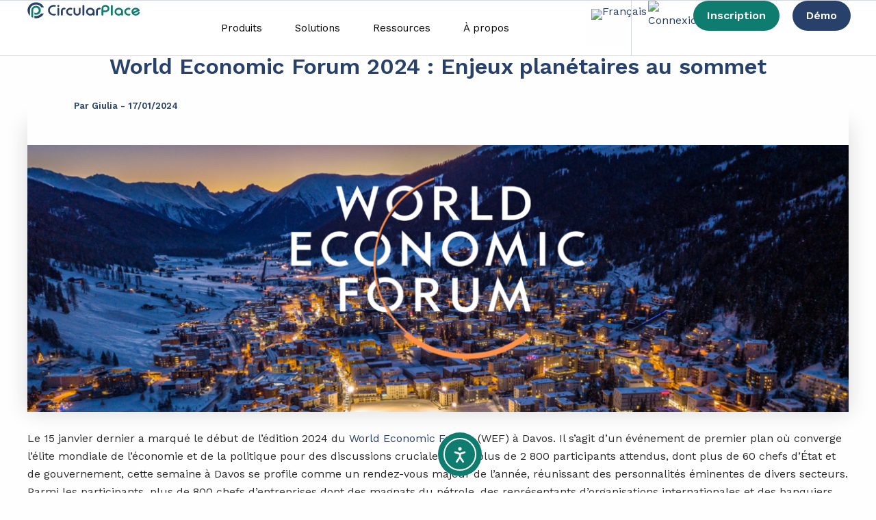

--- FILE ---
content_type: text/html; charset=UTF-8
request_url: https://circularplace.fr/world-economic-forum-2024-enjeux-planetaires-au-sommet/
body_size: 71097
content:
<!DOCTYPE html>
<html lang="fr-FR">
<head>
<meta charset="UTF-8">
<meta name="viewport" content="width=device-width, initial-scale=1">
	<link rel="profile" href="https://gmpg.org/xfn/11"> 
	<link rel="dns-prefetch" href="//cdn.hu-manity.co" />
		<!-- Cookie Compliance -->
		<script type="text/javascript">var huOptions = {"appID":"circularplacefr-f4a15e7","currentLanguage":"fr","blocking":false,"globalCookie":false,"isAdmin":false,"privacyConsent":true,"forms":[]};</script>
		<script type="text/javascript" src="https://cdn.hu-manity.co/hu-banner.min.js"></script><meta name='robots' content='index, follow, max-image-preview:large, max-snippet:-1, max-video-preview:-1' />
	<style>img:is([sizes="auto" i], [sizes^="auto," i]) { contain-intrinsic-size: 3000px 1500px }</style>
	
	<!-- This site is optimized with the Yoast SEO plugin v24.9 - https://yoast.com/wordpress/plugins/seo/ -->
	<title>World Economic Forum 2024 : Enjeux planétaires au sommet</title>
	<meta name="description" content="Le 15 janvier dernier a marqué le début de l&#039;édition 2024 du World Economic Forum (WEF) à Davos. Il s’agit d’un événement de premier plan où converge" />
	<link rel="canonical" href="https://circularplace.fr/world-economic-forum-2024-enjeux-planetaires-au-sommet/" />
	<meta property="og:locale" content="fr_FR" />
	<meta property="og:type" content="article" />
	<meta property="og:title" content="World Economic Forum 2024 : Enjeux planétaires au sommet" />
	<meta property="og:description" content="Le 15 janvier dernier a marqué le début de l&#039;édition 2024 du World Economic Forum (WEF) à Davos. Il s’agit d’un événement de premier plan où converge" />
	<meta property="og:url" content="https://circularplace.fr/world-economic-forum-2024-enjeux-planetaires-au-sommet/" />
	<meta property="og:site_name" content="La plateforme de réemploi qu&#039;il vous faut !" />
	<meta property="article:published_time" content="2024-01-17T13:00:00+00:00" />
	<meta property="article:modified_time" content="2025-06-17T08:08:15+00:00" />
	<meta property="og:image" content="https://circularplace.fr/wp-content/uploads/2024/01/DAVOS-1030x343.png" />
	<meta property="og:image:width" content="1030" />
	<meta property="og:image:height" content="343" />
	<meta property="og:image:type" content="image/png" />
	<meta name="author" content="Giulia" />
	<meta name="twitter:card" content="summary_large_image" />
	<meta name="twitter:label1" content="Écrit par" />
	<meta name="twitter:data1" content="Giulia" />
	<meta name="twitter:label2" content="Durée de lecture estimée" />
	<meta name="twitter:data2" content="6 minutes" />
	<script type="application/ld+json" class="yoast-schema-graph">{"@context":"https://schema.org","@graph":[{"@type":"Article","@id":"https://circularplace.fr/world-economic-forum-2024-enjeux-planetaires-au-sommet/#article","isPartOf":{"@id":"https://circularplace.fr/world-economic-forum-2024-enjeux-planetaires-au-sommet/"},"author":{"name":"Giulia","@id":"https://circularplace.fr/#/schema/person/d243394b90231ca54bb9bd1a6fa2f754"},"headline":"World Economic Forum 2024 : Enjeux planétaires au sommet","datePublished":"2024-01-17T13:00:00+00:00","dateModified":"2025-06-17T08:08:15+00:00","mainEntityOfPage":{"@id":"https://circularplace.fr/world-economic-forum-2024-enjeux-planetaires-au-sommet/"},"wordCount":1284,"publisher":{"@id":"https://circularplace.fr/#organization"},"image":{"@id":"https://circularplace.fr/world-economic-forum-2024-enjeux-planetaires-au-sommet/#primaryimage"},"thumbnailUrl":"https://circularplace.fr/wp-content/uploads/2024/01/DAVOS.png","keywords":["developpementdurable","environnement","impact","planète","transitionécologique","wearecircular","WEF2024"],"articleSection":["Actualité","Blog"],"inLanguage":"fr-FR"},{"@type":"WebPage","@id":"https://circularplace.fr/world-economic-forum-2024-enjeux-planetaires-au-sommet/","url":"https://circularplace.fr/world-economic-forum-2024-enjeux-planetaires-au-sommet/","name":"World Economic Forum 2024 : Enjeux planétaires au sommet","isPartOf":{"@id":"https://circularplace.fr/#website"},"primaryImageOfPage":{"@id":"https://circularplace.fr/world-economic-forum-2024-enjeux-planetaires-au-sommet/#primaryimage"},"image":{"@id":"https://circularplace.fr/world-economic-forum-2024-enjeux-planetaires-au-sommet/#primaryimage"},"thumbnailUrl":"https://circularplace.fr/wp-content/uploads/2024/01/DAVOS.png","datePublished":"2024-01-17T13:00:00+00:00","dateModified":"2025-06-17T08:08:15+00:00","description":"Le 15 janvier dernier a marqué le début de l'édition 2024 du World Economic Forum (WEF) à Davos. Il s’agit d’un événement de premier plan où converge","breadcrumb":{"@id":"https://circularplace.fr/world-economic-forum-2024-enjeux-planetaires-au-sommet/#breadcrumb"},"inLanguage":"fr-FR","potentialAction":[{"@type":"ReadAction","target":["https://circularplace.fr/world-economic-forum-2024-enjeux-planetaires-au-sommet/"]}]},{"@type":"ImageObject","inLanguage":"fr-FR","@id":"https://circularplace.fr/world-economic-forum-2024-enjeux-planetaires-au-sommet/#primaryimage","url":"https://circularplace.fr/wp-content/uploads/2024/01/DAVOS.png","contentUrl":"https://circularplace.fr/wp-content/uploads/2024/01/DAVOS.png","width":6912,"height":2304},{"@type":"BreadcrumbList","@id":"https://circularplace.fr/world-economic-forum-2024-enjeux-planetaires-au-sommet/#breadcrumb","itemListElement":[{"@type":"ListItem","position":1,"name":"Accueil","item":"https://circularplace.fr/"},{"@type":"ListItem","position":2,"name":"World Economic Forum 2024 : Enjeux planétaires au sommet"}]},{"@type":"WebSite","@id":"https://circularplace.fr/#website","url":"https://circularplace.fr/","name":"CircularPlace","description":"La plateforme de réemploi qu&#039;il vous faut !","publisher":{"@id":"https://circularplace.fr/#organization"},"potentialAction":[{"@type":"SearchAction","target":{"@type":"EntryPoint","urlTemplate":"https://circularplace.fr/?s={search_term_string}"},"query-input":{"@type":"PropertyValueSpecification","valueRequired":true,"valueName":"search_term_string"}}],"inLanguage":"fr-FR"},{"@type":"Organization","@id":"https://circularplace.fr/#organization","name":"CircularPlace","url":"https://circularplace.fr/","logo":{"@type":"ImageObject","inLanguage":"fr-FR","@id":"https://circularplace.fr/#/schema/logo/image/","url":"https://circularplace.fr/wp-content/uploads/2025/02/monogra-1.png","contentUrl":"https://circularplace.fr/wp-content/uploads/2025/02/monogra-1.png","width":80,"height":80,"caption":"CircularPlace"},"image":{"@id":"https://circularplace.fr/#/schema/logo/image/"},"sameAs":["https://www.linkedin.com/company/circularplace/posts/?feedView=all","https://www.instagram.com/we_are_circularplace/?hl=en"]},{"@type":"Person","@id":"https://circularplace.fr/#/schema/person/d243394b90231ca54bb9bd1a6fa2f754","name":"Giulia","image":{"@type":"ImageObject","inLanguage":"fr-FR","@id":"https://circularplace.fr/#/schema/person/image/","url":"https://secure.gravatar.com/avatar/bdaaa061859370ca39a2a26eb3add10a8f460345db3aaf743c97edefb6967700?s=96&d=mm&r=g","contentUrl":"https://secure.gravatar.com/avatar/bdaaa061859370ca39a2a26eb3add10a8f460345db3aaf743c97edefb6967700?s=96&d=mm&r=g","caption":"Giulia"}}]}</script>
	<!-- / Yoast SEO plugin. -->


<link rel='dns-prefetch' href='//js-eu1.hs-scripts.com' />
<link rel='dns-prefetch' href='//client.crisp.chat' />
<link rel='dns-prefetch' href='//cdn.elementor.com' />
<link rel='dns-prefetch' href='//www.googletagmanager.com' />
<link rel='dns-prefetch' href='//fonts.googleapis.com' />
<link rel="alternate" type="application/rss+xml" title="La plateforme de réemploi qu&#039;il vous faut ! &raquo; Flux" href="https://circularplace.fr/feed/" />
<link rel="alternate" type="application/rss+xml" title="La plateforme de réemploi qu&#039;il vous faut ! &raquo; Flux des commentaires" href="https://circularplace.fr/comments/feed/" />
<script>
window._wpemojiSettings = {"baseUrl":"https:\/\/s.w.org\/images\/core\/emoji\/16.0.1\/72x72\/","ext":".png","svgUrl":"https:\/\/s.w.org\/images\/core\/emoji\/16.0.1\/svg\/","svgExt":".svg","source":{"concatemoji":"https:\/\/circularplace.fr\/wp-includes\/js\/wp-emoji-release.min.js?ver=6.8.3"}};
/*! This file is auto-generated */
!function(s,n){var o,i,e;function c(e){try{var t={supportTests:e,timestamp:(new Date).valueOf()};sessionStorage.setItem(o,JSON.stringify(t))}catch(e){}}function p(e,t,n){e.clearRect(0,0,e.canvas.width,e.canvas.height),e.fillText(t,0,0);var t=new Uint32Array(e.getImageData(0,0,e.canvas.width,e.canvas.height).data),a=(e.clearRect(0,0,e.canvas.width,e.canvas.height),e.fillText(n,0,0),new Uint32Array(e.getImageData(0,0,e.canvas.width,e.canvas.height).data));return t.every(function(e,t){return e===a[t]})}function u(e,t){e.clearRect(0,0,e.canvas.width,e.canvas.height),e.fillText(t,0,0);for(var n=e.getImageData(16,16,1,1),a=0;a<n.data.length;a++)if(0!==n.data[a])return!1;return!0}function f(e,t,n,a){switch(t){case"flag":return n(e,"\ud83c\udff3\ufe0f\u200d\u26a7\ufe0f","\ud83c\udff3\ufe0f\u200b\u26a7\ufe0f")?!1:!n(e,"\ud83c\udde8\ud83c\uddf6","\ud83c\udde8\u200b\ud83c\uddf6")&&!n(e,"\ud83c\udff4\udb40\udc67\udb40\udc62\udb40\udc65\udb40\udc6e\udb40\udc67\udb40\udc7f","\ud83c\udff4\u200b\udb40\udc67\u200b\udb40\udc62\u200b\udb40\udc65\u200b\udb40\udc6e\u200b\udb40\udc67\u200b\udb40\udc7f");case"emoji":return!a(e,"\ud83e\udedf")}return!1}function g(e,t,n,a){var r="undefined"!=typeof WorkerGlobalScope&&self instanceof WorkerGlobalScope?new OffscreenCanvas(300,150):s.createElement("canvas"),o=r.getContext("2d",{willReadFrequently:!0}),i=(o.textBaseline="top",o.font="600 32px Arial",{});return e.forEach(function(e){i[e]=t(o,e,n,a)}),i}function t(e){var t=s.createElement("script");t.src=e,t.defer=!0,s.head.appendChild(t)}"undefined"!=typeof Promise&&(o="wpEmojiSettingsSupports",i=["flag","emoji"],n.supports={everything:!0,everythingExceptFlag:!0},e=new Promise(function(e){s.addEventListener("DOMContentLoaded",e,{once:!0})}),new Promise(function(t){var n=function(){try{var e=JSON.parse(sessionStorage.getItem(o));if("object"==typeof e&&"number"==typeof e.timestamp&&(new Date).valueOf()<e.timestamp+604800&&"object"==typeof e.supportTests)return e.supportTests}catch(e){}return null}();if(!n){if("undefined"!=typeof Worker&&"undefined"!=typeof OffscreenCanvas&&"undefined"!=typeof URL&&URL.createObjectURL&&"undefined"!=typeof Blob)try{var e="postMessage("+g.toString()+"("+[JSON.stringify(i),f.toString(),p.toString(),u.toString()].join(",")+"));",a=new Blob([e],{type:"text/javascript"}),r=new Worker(URL.createObjectURL(a),{name:"wpTestEmojiSupports"});return void(r.onmessage=function(e){c(n=e.data),r.terminate(),t(n)})}catch(e){}c(n=g(i,f,p,u))}t(n)}).then(function(e){for(var t in e)n.supports[t]=e[t],n.supports.everything=n.supports.everything&&n.supports[t],"flag"!==t&&(n.supports.everythingExceptFlag=n.supports.everythingExceptFlag&&n.supports[t]);n.supports.everythingExceptFlag=n.supports.everythingExceptFlag&&!n.supports.flag,n.DOMReady=!1,n.readyCallback=function(){n.DOMReady=!0}}).then(function(){return e}).then(function(){var e;n.supports.everything||(n.readyCallback(),(e=n.source||{}).concatemoji?t(e.concatemoji):e.wpemoji&&e.twemoji&&(t(e.twemoji),t(e.wpemoji)))}))}((window,document),window._wpemojiSettings);
</script>

<link rel='stylesheet' id='wp-block-library-css' href='https://circularplace.fr/wp-includes/css/dist/block-library/style.min.css?ver=6.8.3' media='all' />
<link rel='stylesheet' id='elementor-frontend-css' href='https://circularplace.fr/wp-content/plugins/elementor/assets/css/frontend.min.css?ver=3.34.2' media='all' />
<link rel='stylesheet' id='elementor-post-16335-css' href='https://circularplace.fr/wp-content/uploads/elementor/css/post-16335.css?ver=1769302948' media='all' />
<link rel='stylesheet' id='elementor-post-20333-css' href='https://circularplace.fr/wp-content/uploads/elementor/css/post-20333.css?ver=1769302948' media='all' />
<link rel='stylesheet' id='astra-theme-css-css' href='https://circularplace.fr/wp-content/themes/astra/assets/css/minified/main.min.css?ver=4.8.12' media='all' />
<style id='astra-theme-css-inline-css'>
:root{--ast-post-nav-space:0;--ast-container-default-xlg-padding:2.5em;--ast-container-default-lg-padding:2.5em;--ast-container-default-slg-padding:2em;--ast-container-default-md-padding:2.5em;--ast-container-default-sm-padding:2.5em;--ast-container-default-xs-padding:2.4em;--ast-container-default-xxs-padding:1.8em;--ast-code-block-background:#ECEFF3;--ast-comment-inputs-background:#F9FAFB;--ast-normal-container-width:1200px;--ast-narrow-container-width:750px;--ast-blog-title-font-weight:600;--ast-blog-meta-weight:600;--ast-global-color-primary:var(--ast-global-color-4);--ast-global-color-secondary:var(--ast-global-color-5);--ast-global-color-alternate-background:var(--ast-global-color-6);--ast-global-color-subtle-background:var(--ast-global-color-7);}html{font-size:100%;}a{color:var(--ast-global-color-0);}a:hover,a:focus{color:var(--ast-global-color-1);}body,button,input,select,textarea,.ast-button,.ast-custom-button{font-family:'Work Sans',sans-serif;font-weight:400;font-size:16px;font-size:1rem;line-height:var(--ast-body-line-height,1.65);}blockquote{color:var(--ast-global-color-3);}h1,.entry-content h1,h2,.entry-content h2,h3,.entry-content h3,h4,.entry-content h4,h5,.entry-content h5,h6,.entry-content h6,.site-title,.site-title a{font-family:'Work Sans',sans-serif;font-weight:600;}.site-title{font-size:26px;font-size:1.625rem;display:none;}header .custom-logo-link img{max-width:193px;width:193px;}.astra-logo-svg{width:193px;}.site-header .site-description{font-size:15px;font-size:0.9375rem;display:none;}.entry-title{font-size:20px;font-size:1.25rem;}.ast-blog-single-element.ast-taxonomy-container a{font-size:14px;font-size:0.875rem;}.ast-blog-meta-container{font-size:13px;font-size:0.8125rem;}.archive .ast-article-post .ast-article-inner,.blog .ast-article-post .ast-article-inner,.archive .ast-article-post .ast-article-inner:hover,.blog .ast-article-post .ast-article-inner:hover{border-top-left-radius:6px;border-top-right-radius:6px;border-bottom-right-radius:6px;border-bottom-left-radius:6px;overflow:hidden;}h1,.entry-content h1{font-size:36px;font-size:2.25rem;font-weight:600;font-family:'Work Sans',sans-serif;line-height:1.4em;}h2,.entry-content h2{font-size:32px;font-size:2rem;font-weight:600;font-family:'Work Sans',sans-serif;line-height:1.3em;}h3,.entry-content h3{font-size:24px;font-size:1.5rem;font-weight:600;font-family:'Work Sans',sans-serif;line-height:1.3em;}h4,.entry-content h4{font-size:20px;font-size:1.25rem;line-height:1.2em;font-weight:600;font-family:'Work Sans',sans-serif;}h5,.entry-content h5{font-size:20px;font-size:1.25rem;line-height:1.2em;font-weight:600;font-family:'Work Sans',sans-serif;}h6,.entry-content h6{font-size:16px;font-size:1rem;line-height:1.25em;font-weight:600;font-family:'Work Sans',sans-serif;}::selection{background-color:var(--ast-global-color-0);color:#ffffff;}body,h1,.entry-title a,.entry-content h1,h2,.entry-content h2,h3,.entry-content h3,h4,.entry-content h4,h5,.entry-content h5,h6,.entry-content h6{color:var(--ast-global-color-3);}.tagcloud a:hover,.tagcloud a:focus,.tagcloud a.current-item{color:#ffffff;border-color:var(--ast-global-color-0);background-color:var(--ast-global-color-0);}input:focus,input[type="text"]:focus,input[type="email"]:focus,input[type="url"]:focus,input[type="password"]:focus,input[type="reset"]:focus,input[type="search"]:focus,textarea:focus{border-color:var(--ast-global-color-0);}input[type="radio"]:checked,input[type=reset],input[type="checkbox"]:checked,input[type="checkbox"]:hover:checked,input[type="checkbox"]:focus:checked,input[type=range]::-webkit-slider-thumb{border-color:var(--ast-global-color-0);background-color:var(--ast-global-color-0);box-shadow:none;}.site-footer a:hover + .post-count,.site-footer a:focus + .post-count{background:var(--ast-global-color-0);border-color:var(--ast-global-color-0);}.single .nav-links .nav-previous,.single .nav-links .nav-next{color:var(--ast-global-color-0);}.entry-meta,.entry-meta *{line-height:1.45;color:var(--ast-global-color-0);}.entry-meta a:not(.ast-button):hover,.entry-meta a:not(.ast-button):hover *,.entry-meta a:not(.ast-button):focus,.entry-meta a:not(.ast-button):focus *,.page-links > .page-link,.page-links .page-link:hover,.post-navigation a:hover{color:var(--ast-global-color-1);}#cat option,.secondary .calendar_wrap thead a,.secondary .calendar_wrap thead a:visited{color:var(--ast-global-color-0);}.secondary .calendar_wrap #today,.ast-progress-val span{background:var(--ast-global-color-0);}.secondary a:hover + .post-count,.secondary a:focus + .post-count{background:var(--ast-global-color-0);border-color:var(--ast-global-color-0);}.calendar_wrap #today > a{color:#ffffff;}.page-links .page-link,.single .post-navigation a{color:var(--ast-global-color-3);}.ast-search-menu-icon .search-form button.search-submit{padding:0 4px;}.ast-search-menu-icon form.search-form{padding-right:0;}.ast-search-menu-icon.slide-search input.search-field{width:0;}.ast-header-search .ast-search-menu-icon.ast-dropdown-active .search-form,.ast-header-search .ast-search-menu-icon.ast-dropdown-active .search-field:focus{transition:all 0.2s;border-color:var(--ast-global-color-0);}.search-form input.search-field:focus{outline:none;}.ast-archive-title{color:var(--ast-global-color-2);}.widget-title{font-size:22px;font-size:1.375rem;color:var(--ast-global-color-2);}.single .ast-author-details .author-title{color:var(--ast-global-color-1);}.ast-search-menu-icon.slide-search a:focus-visible:focus-visible,.astra-search-icon:focus-visible,#close:focus-visible,a:focus-visible,.ast-menu-toggle:focus-visible,.site .skip-link:focus-visible,.wp-block-loginout input:focus-visible,.wp-block-search.wp-block-search__button-inside .wp-block-search__inside-wrapper,.ast-header-navigation-arrow:focus-visible,.woocommerce .wc-proceed-to-checkout > .checkout-button:focus-visible,.woocommerce .woocommerce-MyAccount-navigation ul li a:focus-visible,.ast-orders-table__row .ast-orders-table__cell:focus-visible,.woocommerce .woocommerce-order-details .order-again > .button:focus-visible,.woocommerce .woocommerce-message a.button.wc-forward:focus-visible,.woocommerce #minus_qty:focus-visible,.woocommerce #plus_qty:focus-visible,a#ast-apply-coupon:focus-visible,.woocommerce .woocommerce-info a:focus-visible,.woocommerce .astra-shop-summary-wrap a:focus-visible,.woocommerce a.wc-forward:focus-visible,#ast-apply-coupon:focus-visible,.woocommerce-js .woocommerce-mini-cart-item a.remove:focus-visible,#close:focus-visible,.button.search-submit:focus-visible,#search_submit:focus,.normal-search:focus-visible,.ast-header-account-wrap:focus-visible,.woocommerce .ast-on-card-button.ast-quick-view-trigger:focus{outline-style:solid;outline-color:var(--ast-global-color-0);outline-width:thin;border-color:var(--ast-global-color-0);}input:focus,input[type="text"]:focus,input[type="email"]:focus,input[type="url"]:focus,input[type="password"]:focus,input[type="reset"]:focus,input[type="search"]:focus,input[type="number"]:focus,textarea:focus,.wp-block-search__input:focus,[data-section="section-header-mobile-trigger"] .ast-button-wrap .ast-mobile-menu-trigger-minimal:focus,.ast-mobile-popup-drawer.active .menu-toggle-close:focus,.woocommerce-ordering select.orderby:focus,#ast-scroll-top:focus,#coupon_code:focus,.woocommerce-page #comment:focus,.woocommerce #reviews #respond input#submit:focus,.woocommerce a.add_to_cart_button:focus,.woocommerce .button.single_add_to_cart_button:focus,.woocommerce .woocommerce-cart-form button:focus,.woocommerce .woocommerce-cart-form__cart-item .quantity .qty:focus,.woocommerce .woocommerce-billing-fields .woocommerce-billing-fields__field-wrapper .woocommerce-input-wrapper > .input-text:focus,.woocommerce #order_comments:focus,.woocommerce #place_order:focus,.woocommerce .woocommerce-address-fields .woocommerce-address-fields__field-wrapper .woocommerce-input-wrapper > .input-text:focus,.woocommerce .woocommerce-MyAccount-content form button:focus,.woocommerce .woocommerce-MyAccount-content .woocommerce-EditAccountForm .woocommerce-form-row .woocommerce-Input.input-text:focus,.woocommerce .ast-woocommerce-container .woocommerce-pagination ul.page-numbers li a:focus,body #content .woocommerce form .form-row .select2-container--default .select2-selection--single:focus,#ast-coupon-code:focus,.woocommerce.woocommerce-js .quantity input[type=number]:focus,.woocommerce-js .woocommerce-mini-cart-item .quantity input[type=number]:focus,.woocommerce p#ast-coupon-trigger:focus{border-style:solid;border-color:var(--ast-global-color-0);border-width:thin;outline-color:var(--ast-global-color-0);}input{outline:none;}.site-logo-img img{ transition:all 0.2s linear;}body .ast-oembed-container *{position:absolute;top:0;width:100%;height:100%;left:0;}body .wp-block-embed-pocket-casts .ast-oembed-container *{position:unset;}.ast-single-post-featured-section + article {margin-top: 2em;}.site-content .ast-single-post-featured-section img {width: 100%;overflow: hidden;object-fit: cover;}.site > .ast-single-related-posts-container {margin-top: 0;}@media (min-width: 922px) {.ast-desktop .ast-container--narrow {max-width: var(--ast-narrow-container-width);margin: 0 auto;}}input[type="text"],input[type="number"],input[type="email"],input[type="url"],input[type="password"],input[type="search"],input[type=reset],input[type=tel],input[type=date],select,textarea{font-size:16px;font-style:normal;font-weight:400;line-height:24px;width:100%;padding:12px 16px;border-radius:4px;box-shadow:0px 1px 2px 0px rgba(0,0,0,0.05);color:var(--ast-form-input-text,#475569);}input[type="text"],input[type="number"],input[type="email"],input[type="url"],input[type="password"],input[type="search"],input[type=reset],input[type=tel],input[type=date],select{height:40px;}input[type="date"]{border-width:1px;border-style:solid;border-color:var(--ast-border-color);}input[type="text"]:focus,input[type="number"]:focus,input[type="email"]:focus,input[type="url"]:focus,input[type="password"]:focus,input[type="search"]:focus,input[type=reset]:focus,input[type="tel"]:focus,input[type="date"]:focus,select:focus,textarea:focus{border-color:var(--ast-global-color-0);box-shadow:none;outline:none;color:var(--ast-form-input-focus-text,#475569);}label,legend{color:#111827;font-size:14px;font-style:normal;font-weight:500;line-height:20px;}select{padding:6px 10px;}fieldset{padding:30px;border-radius:4px;}button,.ast-button,.button,input[type="button"],input[type="reset"],input[type="submit"]{border-radius:4px;box-shadow:0px 1px 2px 0px rgba(0,0,0,0.05);}:root{--ast-comment-inputs-background:#FFF;}::placeholder{color:var(--ast-form-field-color,#9CA3AF);}::-ms-input-placeholder{color:var(--ast-form-field-color,#9CA3AF);}@media (max-width:921.9px){#ast-desktop-header{display:none;}}@media (min-width:922px){#ast-mobile-header{display:none;}}.wp-block-buttons.aligncenter{justify-content:center;}@media (max-width:921px){.ast-theme-transparent-header #primary,.ast-theme-transparent-header #secondary{padding:0;}}@media (max-width:921px){.ast-plain-container.ast-no-sidebar #primary{padding:0;}}.ast-plain-container.ast-no-sidebar #primary{margin-top:0;margin-bottom:0;}@media (min-width:1200px){.ast-plain-container.ast-no-sidebar #primary{margin-top:60px;margin-bottom:60px;}}.ast-separate-container #primary,.ast-narrow-container #primary{padding-top:0px;}.ast-separate-container #primary,.ast-narrow-container #primary{padding-bottom:0px;}.wp-block-button.is-style-outline .wp-block-button__link{border-color:var(--ast-global-color-0);border-top-width:0px;border-right-width:0px;border-bottom-width:0px;border-left-width:0px;}div.wp-block-button.is-style-outline > .wp-block-button__link:not(.has-text-color),div.wp-block-button.wp-block-button__link.is-style-outline:not(.has-text-color){color:var(--ast-global-color-0);}.wp-block-button.is-style-outline .wp-block-button__link:hover,.wp-block-buttons .wp-block-button.is-style-outline .wp-block-button__link:focus,.wp-block-buttons .wp-block-button.is-style-outline > .wp-block-button__link:not(.has-text-color):hover,.wp-block-buttons .wp-block-button.wp-block-button__link.is-style-outline:not(.has-text-color):hover{color:#fefefe;background-color:var(--ast-global-color-1);border-color:var(--ast-global-color-1);}.post-page-numbers.current .page-link,.ast-pagination .page-numbers.current{color:#ffffff;border-color:var(--ast-global-color-0);background-color:var(--ast-global-color-0);}.wp-block-button.is-style-outline .wp-block-button__link{border-top-width:0px;border-right-width:0px;border-bottom-width:0px;border-left-width:0px;}.wp-block-buttons .wp-block-button.is-style-outline .wp-block-button__link.wp-element-button,.ast-outline-button,.wp-block-uagb-buttons-child .uagb-buttons-repeater.ast-outline-button{border-color:var(--ast-global-color-1);border-top-width:0px;border-right-width:0px;border-bottom-width:0px;border-left-width:0px;font-family:inherit;font-weight:600;font-size:16px;font-size:1rem;line-height:1em;padding-top:14px;padding-right:20px;padding-bottom:14px;padding-left:20px;border-top-left-radius:30px;border-top-right-radius:30px;border-bottom-right-radius:30px;border-bottom-left-radius:30px;}.wp-block-buttons .wp-block-button.is-style-outline > .wp-block-button__link:not(.has-text-color),.wp-block-buttons .wp-block-button.wp-block-button__link.is-style-outline:not(.has-text-color),.ast-outline-button{color:var(--ast-global-color-4);}.wp-block-button.is-style-outline .wp-block-button__link:hover,.wp-block-buttons .wp-block-button.is-style-outline .wp-block-button__link:focus,.wp-block-buttons .wp-block-button.is-style-outline > .wp-block-button__link:not(.has-text-color):hover,.wp-block-buttons .wp-block-button.wp-block-button__link.is-style-outline:not(.has-text-color):hover,.ast-outline-button:hover,.ast-outline-button:focus,.wp-block-uagb-buttons-child .uagb-buttons-repeater.ast-outline-button:hover,.wp-block-uagb-buttons-child .uagb-buttons-repeater.ast-outline-button:focus{color:var(--ast-global-color-4);background-color:var(--ast-global-color-0);border-color:var(--ast-global-color-0);}.wp-block-button .wp-block-button__link.wp-element-button.is-style-outline:not(.has-background),.wp-block-button.is-style-outline>.wp-block-button__link.wp-element-button:not(.has-background),.ast-outline-button{background-color:var(--ast-global-color-1);}.wp-block-buttons .wp-block-button .wp-block-button__link.is-style-outline:not(.has-background),.wp-block-buttons .wp-block-button.is-style-outline>.wp-block-button__link:not(.has-background),.ast-outline-button{background-color:var(--ast-global-color-1);color:var(--ast-global-color-4);}.uagb-buttons-repeater.ast-outline-button{border-radius:9999px;}.entry-content[data-ast-blocks-layout] > figure{margin-bottom:1em;}h1.widget-title{font-weight:600;}h2.widget-title{font-weight:600;}h3.widget-title{font-weight:600;}#page{display:flex;flex-direction:column;min-height:100vh;}.ast-404-layout-1 h1.page-title{color:var(--ast-global-color-2);}.single .post-navigation a{line-height:1em;height:inherit;}.error-404 .page-sub-title{font-size:1.5rem;font-weight:inherit;}.search .site-content .content-area .search-form{margin-bottom:0;}#page .site-content{flex-grow:1;}.widget{margin-bottom:1.25em;}#secondary li{line-height:1.5em;}#secondary .wp-block-group h2{margin-bottom:0.7em;}#secondary h2{font-size:1.7rem;}.ast-separate-container .ast-article-post,.ast-separate-container .ast-article-single,.ast-separate-container .comment-respond{padding:2.5em;}.ast-separate-container .ast-article-single .ast-article-single{padding:0;}.ast-article-single .wp-block-post-template-is-layout-grid{padding-left:0;}.ast-separate-container .comments-title,.ast-narrow-container .comments-title{padding:1.5em 2em;}.ast-page-builder-template .comment-form-textarea,.ast-comment-formwrap .ast-grid-common-col{padding:0;}.ast-comment-formwrap{padding:0;display:inline-flex;column-gap:20px;width:100%;margin-left:0;margin-right:0;}.comments-area textarea#comment:focus,.comments-area textarea#comment:active,.comments-area .ast-comment-formwrap input[type="text"]:focus,.comments-area .ast-comment-formwrap input[type="text"]:active {box-shadow:none;outline:none;}.archive.ast-page-builder-template .entry-header{margin-top:2em;}.ast-page-builder-template .ast-comment-formwrap{width:100%;}.entry-title{margin-bottom:0.6em;}.ast-archive-description p{font-size:inherit;font-weight:inherit;line-height:inherit;}.ast-article-single img{box-shadow:0 0 30px 0 rgba(0,0,0,.15);-webkit-box-shadow:0 0 30px 0 rgba(0,0,0,.15);-moz-box-shadow:0 0 30px 0 rgba(0,0,0,.15);}.ast-separate-container .ast-comment-list li.depth-1,.hentry{margin-bottom:1.5em;}.site-content section.ast-archive-description{margin-bottom:2em;}@media (min-width:921px){.ast-left-sidebar.ast-page-builder-template #secondary,.archive.ast-right-sidebar.ast-page-builder-template .site-main{padding-left:20px;padding-right:20px;}}@media (max-width:544px){.ast-comment-formwrap.ast-row{column-gap:10px;display:inline-block;}#ast-commentform .ast-grid-common-col{position:relative;width:100%;}}@media (min-width:1201px){.ast-separate-container .ast-article-post,.ast-separate-container .ast-article-single,.ast-separate-container .ast-author-box,.ast-separate-container .ast-404-layout-1,.ast-separate-container .no-results{padding:2.5em;}}@media (max-width:921px){.ast-separate-container #primary,.ast-separate-container #secondary{padding:1.5em 0;}#primary,#secondary{padding:1.5em 0;margin:0;}.ast-left-sidebar #content > .ast-container{display:flex;flex-direction:column-reverse;width:100%;}}@media (min-width:922px){.ast-separate-container.ast-right-sidebar #primary,.ast-separate-container.ast-left-sidebar #primary{border:0;}.search-no-results.ast-separate-container #primary{margin-bottom:4em;}}.elementor-button-wrapper .elementor-button{border-style:solid;text-decoration:none;border-top-width:0px;border-right-width:0px;border-left-width:0px;border-bottom-width:0px;}.elementor-button.elementor-size-sm,.elementor-button.elementor-size-xs,.elementor-button.elementor-size-md,.elementor-button.elementor-size-lg,.elementor-button.elementor-size-xl,.elementor-button{border-top-left-radius:30px;border-top-right-radius:30px;border-bottom-right-radius:30px;border-bottom-left-radius:30px;padding-top:14px;padding-right:20px;padding-bottom:14px;padding-left:20px;}.elementor-button-wrapper .elementor-button{border-color:var(--ast-global-color-0);background-color:var(--ast-global-color-0);}.elementor-button-wrapper .elementor-button:hover,.elementor-button-wrapper .elementor-button:focus{color:#fefefe;background-color:var(--ast-global-color-1);border-color:var(--ast-global-color-1);}.wp-block-button .wp-block-button__link ,.elementor-button-wrapper .elementor-button,.elementor-button-wrapper .elementor-button:visited{color:#fefefe;}.elementor-button-wrapper .elementor-button{font-weight:600;font-size:16px;font-size:1rem;line-height:1em;}body .elementor-button.elementor-size-sm,body .elementor-button.elementor-size-xs,body .elementor-button.elementor-size-md,body .elementor-button.elementor-size-lg,body .elementor-button.elementor-size-xl,body .elementor-button{font-size:16px;font-size:1rem;}.wp-block-button .wp-block-button__link:hover,.wp-block-button .wp-block-button__link:focus{color:#fefefe;background-color:var(--ast-global-color-1);border-color:var(--ast-global-color-1);}.elementor-widget-heading h1.elementor-heading-title{line-height:1.4em;}.elementor-widget-heading h2.elementor-heading-title{line-height:1.3em;}.elementor-widget-heading h3.elementor-heading-title{line-height:1.3em;}.elementor-widget-heading h4.elementor-heading-title{line-height:1.2em;}.elementor-widget-heading h5.elementor-heading-title{line-height:1.2em;}.elementor-widget-heading h6.elementor-heading-title{line-height:1.25em;}.wp-block-button .wp-block-button__link,.wp-block-search .wp-block-search__button,body .wp-block-file .wp-block-file__button{border-style:solid;border-top-width:0px;border-right-width:0px;border-left-width:0px;border-bottom-width:0px;border-color:var(--ast-global-color-0);background-color:var(--ast-global-color-0);color:#fefefe;font-family:inherit;font-weight:600;line-height:1em;font-size:16px;font-size:1rem;border-top-left-radius:30px;border-top-right-radius:30px;border-bottom-right-radius:30px;border-bottom-left-radius:30px;padding-top:14px;padding-right:20px;padding-bottom:14px;padding-left:20px;}.menu-toggle,button,.ast-button,.ast-custom-button,.button,input#submit,input[type="button"],input[type="submit"],input[type="reset"],#comments .submit,.search .search-submit,form[CLASS*="wp-block-search__"].wp-block-search .wp-block-search__inside-wrapper .wp-block-search__button,body .wp-block-file .wp-block-file__button,.search .search-submit,.woocommerce-js a.button,.woocommerce button.button,.woocommerce .woocommerce-message a.button,.woocommerce #respond input#submit.alt,.woocommerce input.button.alt,.woocommerce input.button,.woocommerce input.button:disabled,.woocommerce input.button:disabled[disabled],.woocommerce input.button:disabled:hover,.woocommerce input.button:disabled[disabled]:hover,.woocommerce #respond input#submit,.woocommerce button.button.alt.disabled,.wc-block-grid__products .wc-block-grid__product .wp-block-button__link,.wc-block-grid__product-onsale,[CLASS*="wc-block"] button,.woocommerce-js .astra-cart-drawer .astra-cart-drawer-content .woocommerce-mini-cart__buttons .button:not(.checkout):not(.ast-continue-shopping),.woocommerce-js .astra-cart-drawer .astra-cart-drawer-content .woocommerce-mini-cart__buttons a.checkout,.woocommerce button.button.alt.disabled.wc-variation-selection-needed,[CLASS*="wc-block"] .wc-block-components-button{border-style:solid;border-top-width:0px;border-right-width:0px;border-left-width:0px;border-bottom-width:0px;color:#fefefe;border-color:var(--ast-global-color-0);background-color:var(--ast-global-color-0);padding-top:14px;padding-right:20px;padding-bottom:14px;padding-left:20px;font-family:inherit;font-weight:600;font-size:16px;font-size:1rem;line-height:1em;border-top-left-radius:30px;border-top-right-radius:30px;border-bottom-right-radius:30px;border-bottom-left-radius:30px;}button:focus,.menu-toggle:hover,button:hover,.ast-button:hover,.ast-custom-button:hover .button:hover,.ast-custom-button:hover ,input[type=reset]:hover,input[type=reset]:focus,input#submit:hover,input#submit:focus,input[type="button"]:hover,input[type="button"]:focus,input[type="submit"]:hover,input[type="submit"]:focus,form[CLASS*="wp-block-search__"].wp-block-search .wp-block-search__inside-wrapper .wp-block-search__button:hover,form[CLASS*="wp-block-search__"].wp-block-search .wp-block-search__inside-wrapper .wp-block-search__button:focus,body .wp-block-file .wp-block-file__button:hover,body .wp-block-file .wp-block-file__button:focus,.woocommerce-js a.button:hover,.woocommerce button.button:hover,.woocommerce .woocommerce-message a.button:hover,.woocommerce #respond input#submit:hover,.woocommerce #respond input#submit.alt:hover,.woocommerce input.button.alt:hover,.woocommerce input.button:hover,.woocommerce button.button.alt.disabled:hover,.wc-block-grid__products .wc-block-grid__product .wp-block-button__link:hover,[CLASS*="wc-block"] button:hover,.woocommerce-js .astra-cart-drawer .astra-cart-drawer-content .woocommerce-mini-cart__buttons .button:not(.checkout):not(.ast-continue-shopping):hover,.woocommerce-js .astra-cart-drawer .astra-cart-drawer-content .woocommerce-mini-cart__buttons a.checkout:hover,.woocommerce button.button.alt.disabled.wc-variation-selection-needed:hover,[CLASS*="wc-block"] .wc-block-components-button:hover,[CLASS*="wc-block"] .wc-block-components-button:focus{color:#fefefe;background-color:var(--ast-global-color-1);border-color:var(--ast-global-color-1);}form[CLASS*="wp-block-search__"].wp-block-search .wp-block-search__inside-wrapper .wp-block-search__button.has-icon{padding-top:calc(14px - 3px);padding-right:calc(20px - 3px);padding-bottom:calc(14px - 3px);padding-left:calc(20px - 3px);}@media (max-width:921px){.ast-mobile-header-stack .main-header-bar .ast-search-menu-icon{display:inline-block;}.ast-header-break-point.ast-header-custom-item-outside .ast-mobile-header-stack .main-header-bar .ast-search-icon{margin:0;}.ast-comment-avatar-wrap img{max-width:2.5em;}.ast-comment-meta{padding:0 1.8888em 1.3333em;}}@media (min-width:544px){.ast-container{max-width:100%;}}@media (max-width:544px){.ast-separate-container .ast-article-post,.ast-separate-container .ast-article-single,.ast-separate-container .comments-title,.ast-separate-container .ast-archive-description{padding:1.5em 1em;}.ast-separate-container #content .ast-container{padding-left:0.54em;padding-right:0.54em;}.ast-separate-container .ast-comment-list .bypostauthor{padding:.5em;}.ast-search-menu-icon.ast-dropdown-active .search-field{width:170px;}} #ast-mobile-header .ast-site-header-cart-li a{pointer-events:none;}.ast-separate-container{background-color:var(--ast-global-color-4);background-image:none;}@media (max-width:921px){.site-title{display:none;}.site-header .site-description{display:none;}h1,.entry-content h1{font-size:30px;font-size:1.875rem;}h2,.entry-content h2{font-size:25px;font-size:1.5625rem;}h3,.entry-content h3{font-size:20px;font-size:1.25rem;}}@media (max-width:544px){.site-title{display:none;}.site-header .site-description{display:none;}h1,.entry-content h1{font-size:30px;font-size:1.875rem;}h2,.entry-content h2{font-size:25px;font-size:1.5625rem;}h3,.entry-content h3{font-size:20px;font-size:1.25rem;}}@media (max-width:921px){html{font-size:91.2%;}}@media (max-width:544px){html{font-size:91.2%;}}@media (min-width:922px){.ast-container{max-width:1240px;}}@media (min-width:922px){.site-content .ast-container{display:flex;}}@media (max-width:921px){.site-content .ast-container{flex-direction:column;}}.entry-content h1,.entry-content h2,.entry-content h3,.entry-content h4,.entry-content h5,.entry-content h6{clear:none;}@media (min-width:922px){.main-header-menu .sub-menu .menu-item.ast-left-align-sub-menu:hover > .sub-menu,.main-header-menu .sub-menu .menu-item.ast-left-align-sub-menu.focus > .sub-menu{margin-left:-0px;}}.entry-content li > p{margin-bottom:0;}.site .comments-area{padding-bottom:2em;margin-top:2em;}.footer-widget-area[data-section^="section-fb-html-"] .ast-builder-html-element{text-align:center;}.wp-block-file {display: flex;align-items: center;flex-wrap: wrap;justify-content: space-between;}.wp-block-pullquote {border: none;}.wp-block-pullquote blockquote::before {content: "\201D";font-family: "Helvetica",sans-serif;display: flex;transform: rotate( 180deg );font-size: 6rem;font-style: normal;line-height: 1;font-weight: bold;align-items: center;justify-content: center;}.has-text-align-right > blockquote::before {justify-content: flex-start;}.has-text-align-left > blockquote::before {justify-content: flex-end;}figure.wp-block-pullquote.is-style-solid-color blockquote {max-width: 100%;text-align: inherit;}:root {--wp--custom--ast-default-block-top-padding: 3em;--wp--custom--ast-default-block-right-padding: 3em;--wp--custom--ast-default-block-bottom-padding: 3em;--wp--custom--ast-default-block-left-padding: 3em;--wp--custom--ast-container-width: 1200px;--wp--custom--ast-content-width-size: 1200px;--wp--custom--ast-wide-width-size: calc(1200px + var(--wp--custom--ast-default-block-left-padding) + var(--wp--custom--ast-default-block-right-padding));}.ast-narrow-container {--wp--custom--ast-content-width-size: 750px;--wp--custom--ast-wide-width-size: 750px;}@media(max-width: 921px) {:root {--wp--custom--ast-default-block-top-padding: 3em;--wp--custom--ast-default-block-right-padding: 2em;--wp--custom--ast-default-block-bottom-padding: 3em;--wp--custom--ast-default-block-left-padding: 2em;}}@media(max-width: 544px) {:root {--wp--custom--ast-default-block-top-padding: 3em;--wp--custom--ast-default-block-right-padding: 1.5em;--wp--custom--ast-default-block-bottom-padding: 3em;--wp--custom--ast-default-block-left-padding: 1.5em;}}.entry-content > .wp-block-group,.entry-content > .wp-block-cover,.entry-content > .wp-block-columns {padding-top: var(--wp--custom--ast-default-block-top-padding);padding-right: var(--wp--custom--ast-default-block-right-padding);padding-bottom: var(--wp--custom--ast-default-block-bottom-padding);padding-left: var(--wp--custom--ast-default-block-left-padding);}.ast-plain-container.ast-no-sidebar .entry-content > .alignfull,.ast-page-builder-template .ast-no-sidebar .entry-content > .alignfull {margin-left: calc( -50vw + 50%);margin-right: calc( -50vw + 50%);max-width: 100vw;width: 100vw;}.ast-plain-container.ast-no-sidebar .entry-content .alignfull .alignfull,.ast-page-builder-template.ast-no-sidebar .entry-content .alignfull .alignfull,.ast-plain-container.ast-no-sidebar .entry-content .alignfull .alignwide,.ast-page-builder-template.ast-no-sidebar .entry-content .alignfull .alignwide,.ast-plain-container.ast-no-sidebar .entry-content .alignwide .alignfull,.ast-page-builder-template.ast-no-sidebar .entry-content .alignwide .alignfull,.ast-plain-container.ast-no-sidebar .entry-content .alignwide .alignwide,.ast-page-builder-template.ast-no-sidebar .entry-content .alignwide .alignwide,.ast-plain-container.ast-no-sidebar .entry-content .wp-block-column .alignfull,.ast-page-builder-template.ast-no-sidebar .entry-content .wp-block-column .alignfull,.ast-plain-container.ast-no-sidebar .entry-content .wp-block-column .alignwide,.ast-page-builder-template.ast-no-sidebar .entry-content .wp-block-column .alignwide {margin-left: auto;margin-right: auto;width: 100%;}[data-ast-blocks-layout] .wp-block-separator:not(.is-style-dots) {height: 0;}[data-ast-blocks-layout] .wp-block-separator {margin: 20px auto;}[data-ast-blocks-layout] .wp-block-separator:not(.is-style-wide):not(.is-style-dots) {max-width: 100px;}[data-ast-blocks-layout] .wp-block-separator.has-background {padding: 0;}.entry-content[data-ast-blocks-layout] > * {max-width: var(--wp--custom--ast-content-width-size);margin-left: auto;margin-right: auto;}.entry-content[data-ast-blocks-layout] > .alignwide {max-width: var(--wp--custom--ast-wide-width-size);}.entry-content[data-ast-blocks-layout] .alignfull {max-width: none;}.entry-content .wp-block-columns {margin-bottom: 0;}blockquote {margin: 1.5em;border-color: rgba(0,0,0,0.05);}.wp-block-quote:not(.has-text-align-right):not(.has-text-align-center) {border-left: 5px solid rgba(0,0,0,0.05);}.has-text-align-right > blockquote,blockquote.has-text-align-right {border-right: 5px solid rgba(0,0,0,0.05);}.has-text-align-left > blockquote,blockquote.has-text-align-left {border-left: 5px solid rgba(0,0,0,0.05);}.wp-block-site-tagline,.wp-block-latest-posts .read-more {margin-top: 15px;}.wp-block-loginout p label {display: block;}.wp-block-loginout p:not(.login-remember):not(.login-submit) input {width: 100%;}.wp-block-loginout input:focus {border-color: transparent;}.wp-block-loginout input:focus {outline: thin dotted;}.entry-content .wp-block-media-text .wp-block-media-text__content {padding: 0 0 0 8%;}.entry-content .wp-block-media-text.has-media-on-the-right .wp-block-media-text__content {padding: 0 8% 0 0;}.entry-content .wp-block-media-text.has-background .wp-block-media-text__content {padding: 8%;}.entry-content .wp-block-cover:not([class*="background-color"]):not(.has-text-color.has-link-color) .wp-block-cover__inner-container,.entry-content .wp-block-cover:not([class*="background-color"]) .wp-block-cover-image-text,.entry-content .wp-block-cover:not([class*="background-color"]) .wp-block-cover-text,.entry-content .wp-block-cover-image:not([class*="background-color"]) .wp-block-cover__inner-container,.entry-content .wp-block-cover-image:not([class*="background-color"]) .wp-block-cover-image-text,.entry-content .wp-block-cover-image:not([class*="background-color"]) .wp-block-cover-text {color: var(--ast-global-color-primary,var(--ast-global-color-5));}.wp-block-loginout .login-remember input {width: 1.1rem;height: 1.1rem;margin: 0 5px 4px 0;vertical-align: middle;}.wp-block-latest-posts > li > *:first-child,.wp-block-latest-posts:not(.is-grid) > li:first-child {margin-top: 0;}.entry-content > .wp-block-buttons,.entry-content > .wp-block-uagb-buttons {margin-bottom: 1.5em;}.wp-block-search__inside-wrapper .wp-block-search__input {padding: 0 10px;color: var(--ast-global-color-3);background: var(--ast-global-color-primary,var(--ast-global-color-5));border-color: var(--ast-border-color);}.wp-block-latest-posts .read-more {margin-bottom: 1.5em;}.wp-block-search__no-button .wp-block-search__inside-wrapper .wp-block-search__input {padding-top: 5px;padding-bottom: 5px;}.wp-block-latest-posts .wp-block-latest-posts__post-date,.wp-block-latest-posts .wp-block-latest-posts__post-author {font-size: 1rem;}.wp-block-latest-posts > li > *,.wp-block-latest-posts:not(.is-grid) > li {margin-top: 12px;margin-bottom: 12px;}.ast-page-builder-template .entry-content[data-ast-blocks-layout] > *,.ast-page-builder-template .entry-content[data-ast-blocks-layout] > .alignfull:not(.wp-block-group):not(.uagb-is-root-container) > * {max-width: none;}.ast-page-builder-template .entry-content[data-ast-blocks-layout] > .alignwide:not(.uagb-is-root-container) > * {max-width: var(--wp--custom--ast-wide-width-size);}.ast-page-builder-template .entry-content[data-ast-blocks-layout] > .inherit-container-width > *,.ast-page-builder-template .entry-content[data-ast-blocks-layout] > *:not(.wp-block-group):not(.uagb-is-root-container) > *,.entry-content[data-ast-blocks-layout] > .wp-block-cover .wp-block-cover__inner-container {max-width: none ;margin-left: auto;margin-right: auto;}.entry-content[data-ast-blocks-layout] .wp-block-cover:not(.alignleft):not(.alignright) {width: auto;}@media(max-width: 1200px) {.ast-separate-container .entry-content > .alignfull,.ast-separate-container .entry-content[data-ast-blocks-layout] > .alignwide,.ast-plain-container .entry-content[data-ast-blocks-layout] > .alignwide,.ast-plain-container .entry-content .alignfull {margin-left: calc(-1 * min(var(--ast-container-default-xlg-padding),20px)) ;margin-right: calc(-1 * min(var(--ast-container-default-xlg-padding),20px));}}@media(min-width: 1201px) {.ast-separate-container .entry-content > .alignfull {margin-left: calc(-1 * var(--ast-container-default-xlg-padding) );margin-right: calc(-1 * var(--ast-container-default-xlg-padding) );}.ast-separate-container .entry-content[data-ast-blocks-layout] > .alignwide,.ast-plain-container .entry-content[data-ast-blocks-layout] > .alignwide {margin-left: auto;margin-right: auto;}}@media(min-width: 921px) {.ast-separate-container .entry-content .wp-block-group.alignwide:not(.inherit-container-width) > :where(:not(.alignleft):not(.alignright)),.ast-plain-container .entry-content .wp-block-group.alignwide:not(.inherit-container-width) > :where(:not(.alignleft):not(.alignright)) {max-width: calc( var(--wp--custom--ast-content-width-size) + 80px );}.ast-plain-container.ast-right-sidebar .entry-content[data-ast-blocks-layout] .alignfull,.ast-plain-container.ast-left-sidebar .entry-content[data-ast-blocks-layout] .alignfull {margin-left: -60px;margin-right: -60px;}}@media(min-width: 544px) {.entry-content > .alignleft {margin-right: 20px;}.entry-content > .alignright {margin-left: 20px;}}@media (max-width:544px){.wp-block-columns .wp-block-column:not(:last-child){margin-bottom:20px;}.wp-block-latest-posts{margin:0;}}@media( max-width: 600px ) {.entry-content .wp-block-media-text .wp-block-media-text__content,.entry-content .wp-block-media-text.has-media-on-the-right .wp-block-media-text__content {padding: 8% 0 0;}.entry-content .wp-block-media-text.has-background .wp-block-media-text__content {padding: 8%;}}.ast-page-builder-template .entry-header {padding-left: 0;}.ast-narrow-container .site-content .wp-block-uagb-image--align-full .wp-block-uagb-image__figure {max-width: 100%;margin-left: auto;margin-right: auto;}.entry-content ul,.entry-content ol {padding: revert;margin: revert;padding-left: 20px;}:root .has-ast-global-color-0-color{color:var(--ast-global-color-0);}:root .has-ast-global-color-0-background-color{background-color:var(--ast-global-color-0);}:root .wp-block-button .has-ast-global-color-0-color{color:var(--ast-global-color-0);}:root .wp-block-button .has-ast-global-color-0-background-color{background-color:var(--ast-global-color-0);}:root .has-ast-global-color-1-color{color:var(--ast-global-color-1);}:root .has-ast-global-color-1-background-color{background-color:var(--ast-global-color-1);}:root .wp-block-button .has-ast-global-color-1-color{color:var(--ast-global-color-1);}:root .wp-block-button .has-ast-global-color-1-background-color{background-color:var(--ast-global-color-1);}:root .has-ast-global-color-2-color{color:var(--ast-global-color-2);}:root .has-ast-global-color-2-background-color{background-color:var(--ast-global-color-2);}:root .wp-block-button .has-ast-global-color-2-color{color:var(--ast-global-color-2);}:root .wp-block-button .has-ast-global-color-2-background-color{background-color:var(--ast-global-color-2);}:root .has-ast-global-color-3-color{color:var(--ast-global-color-3);}:root .has-ast-global-color-3-background-color{background-color:var(--ast-global-color-3);}:root .wp-block-button .has-ast-global-color-3-color{color:var(--ast-global-color-3);}:root .wp-block-button .has-ast-global-color-3-background-color{background-color:var(--ast-global-color-3);}:root .has-ast-global-color-4-color{color:var(--ast-global-color-4);}:root .has-ast-global-color-4-background-color{background-color:var(--ast-global-color-4);}:root .wp-block-button .has-ast-global-color-4-color{color:var(--ast-global-color-4);}:root .wp-block-button .has-ast-global-color-4-background-color{background-color:var(--ast-global-color-4);}:root .has-ast-global-color-5-color{color:var(--ast-global-color-5);}:root .has-ast-global-color-5-background-color{background-color:var(--ast-global-color-5);}:root .wp-block-button .has-ast-global-color-5-color{color:var(--ast-global-color-5);}:root .wp-block-button .has-ast-global-color-5-background-color{background-color:var(--ast-global-color-5);}:root .has-ast-global-color-6-color{color:var(--ast-global-color-6);}:root .has-ast-global-color-6-background-color{background-color:var(--ast-global-color-6);}:root .wp-block-button .has-ast-global-color-6-color{color:var(--ast-global-color-6);}:root .wp-block-button .has-ast-global-color-6-background-color{background-color:var(--ast-global-color-6);}:root .has-ast-global-color-7-color{color:var(--ast-global-color-7);}:root .has-ast-global-color-7-background-color{background-color:var(--ast-global-color-7);}:root .wp-block-button .has-ast-global-color-7-color{color:var(--ast-global-color-7);}:root .wp-block-button .has-ast-global-color-7-background-color{background-color:var(--ast-global-color-7);}:root .has-ast-global-color-8-color{color:var(--ast-global-color-8);}:root .has-ast-global-color-8-background-color{background-color:var(--ast-global-color-8);}:root .wp-block-button .has-ast-global-color-8-color{color:var(--ast-global-color-8);}:root .wp-block-button .has-ast-global-color-8-background-color{background-color:var(--ast-global-color-8);}:root{--ast-global-color-0:#28416b;--ast-global-color-1:#0e7c6f;--ast-global-color-2:#28416b;--ast-global-color-3:#292929;--ast-global-color-4:#fefefe;--ast-global-color-5:#f5f6f8;--ast-global-color-6:#111111;--ast-global-color-7:#D1D5DB;--ast-global-color-8:#111111;}:root {--ast-border-color : var(--ast-global-color-7);}.site .site-content #primary{margin-top:-30px;margin-bottom:60px;}.ast-single-entry-banner {-js-display: flex;display: flex;flex-direction: column;justify-content: center;text-align: center;position: relative;background: #eeeeee;}.ast-single-entry-banner[data-banner-layout="layout-1"] {max-width: 1200px;background: inherit;padding: 20px 0;}.ast-single-entry-banner[data-banner-width-type="custom"] {margin: 0 auto;width: 100%;}.ast-single-entry-banner + .site-content .entry-header {margin-bottom: 0;}.site .ast-author-avatar {--ast-author-avatar-size: ;}a.ast-underline-text {text-decoration: underline;}.ast-container > .ast-terms-link {position: relative;display: block;}a.ast-button.ast-badge-tax {padding: 4px 8px;border-radius: 3px;font-size: inherit;}.ast-single-entry-banner[data-post-type="post"]{text-align:left;justify-content:center;margin-top:30px;width:100%;padding-top:3em;padding-right:3em;padding-bottom:3em;padding-left:3em;}.ast-single-entry-banner[data-post-type="post"][data-banner-layout="layout-2"]{background-color:var(--ast-global-color-4);background-image:none;}.ast-single-entry-banner[data-post-type="post"] .ast-container > *:not(:last-child),.ast-single-entry-banner[data-post-type="post"] .read-more{margin-bottom:30px;}.ast-single-entry-banner[data-post-type="post"] .ast-container{width:100%;}.ast-single-entry-banner[data-post-type="post"] .entry-title{font-weight:600;font-size:32px;font-size:2rem;}.ast-single-entry-banner[data-post-type="post"] > .entry-title{margin-bottom:0;}.ast-single-entry-banner[data-post-type="post"] .entry-meta,.ast-single-entry-banner[data-post-type="post"] .entry-meta *{font-weight:600;font-size:13px;font-size:0.8125rem;}.ast-single-entry-banner .read-more .ast-button{margin-top:0.5em;display:inline-block;}.ast-single-entry-banner[data-post-type="post"] .post-thumb img,.ast-single-post-featured-section img{aspect-ratio:2/1;width:100%;height:100%;}.ast-single-entry-banner[data-post-type="post"] .ast-container > *:last-child{margin-bottom:0;}.ast-single-entry-banner[data-post-type="post"][data-banner-width-type="custom"]{max-width:1200px;}@media (min-width:922px){.ast-narrow-container .ast-single-entry-banner[data-post-type="post"] .ast-container{max-width:750px;padding-left:0;padding-right:0;}}@media (max-width:921px){.ast-single-entry-banner[data-post-type="post"] .ast-container{padding-left:0;padding-right:0;}}.ast-archive-entry-banner {-js-display: flex;display: flex;flex-direction: column;justify-content: center;text-align: center;position: relative;background: #eeeeee;}.ast-archive-entry-banner[data-banner-width-type="custom"] {margin: 0 auto;width: 100%;}.ast-archive-entry-banner[data-banner-layout="layout-1"] {background: inherit;padding: 20px 0;text-align: left;}body.archive .ast-archive-description{max-width:1200px;width:100%;text-align:left;padding-top:3em;padding-right:3em;padding-bottom:3em;padding-left:3em;}body.archive .ast-archive-description .ast-archive-title,body.archive .ast-archive-description .ast-archive-title *{font-weight:600;font-size:32px;font-size:2rem;}body.archive .ast-archive-description > *:not(:last-child){margin-bottom:10px;}@media (max-width:921px){body.archive .ast-archive-description{text-align:left;}}@media (max-width:544px){body.archive .ast-archive-description{text-align:left;}}.ast-breadcrumbs .trail-browse,.ast-breadcrumbs .trail-items,.ast-breadcrumbs .trail-items li{display:inline-block;margin:0;padding:0;border:none;background:inherit;text-indent:0;text-decoration:none;}.ast-breadcrumbs .trail-browse{font-size:inherit;font-style:inherit;font-weight:inherit;color:inherit;}.ast-breadcrumbs .trail-items{list-style:none;}.trail-items li::after{padding:0 0.3em;content:"\00bb";}.trail-items li:last-of-type::after{display:none;}h1,.entry-content h1,h2,.entry-content h2,h3,.entry-content h3,h4,.entry-content h4,h5,.entry-content h5,h6,.entry-content h6{color:var(--ast-global-color-2);}.entry-title a{color:var(--ast-global-color-2);}@media (max-width:921px){.ast-builder-grid-row-container.ast-builder-grid-row-tablet-3-firstrow .ast-builder-grid-row > *:first-child,.ast-builder-grid-row-container.ast-builder-grid-row-tablet-3-lastrow .ast-builder-grid-row > *:last-child{grid-column:1 / -1;}}@media (max-width:544px){.ast-builder-grid-row-container.ast-builder-grid-row-mobile-3-firstrow .ast-builder-grid-row > *:first-child,.ast-builder-grid-row-container.ast-builder-grid-row-mobile-3-lastrow .ast-builder-grid-row > *:last-child{grid-column:1 / -1;}}.ast-builder-layout-element[data-section="title_tagline"]{display:flex;}@media (max-width:921px){.ast-header-break-point .ast-builder-layout-element[data-section="title_tagline"]{display:flex;}}@media (max-width:544px){.ast-header-break-point .ast-builder-layout-element[data-section="title_tagline"]{display:flex;}}.site-below-footer-wrap{padding-top:20px;padding-bottom:20px;}.site-below-footer-wrap[data-section="section-below-footer-builder"]{background-color:var(--ast-global-color-4);background-image:none;min-height:60px;border-style:solid;border-width:0px;border-top-width:1px;border-top-color:#eaeaea;}.site-below-footer-wrap[data-section="section-below-footer-builder"] .ast-builder-grid-row{max-width:1200px;min-height:60px;margin-left:auto;margin-right:auto;}.site-below-footer-wrap[data-section="section-below-footer-builder"] .ast-builder-grid-row,.site-below-footer-wrap[data-section="section-below-footer-builder"] .site-footer-section{align-items:center;}.site-below-footer-wrap[data-section="section-below-footer-builder"].ast-footer-row-inline .site-footer-section{display:flex;margin-bottom:0;}.ast-builder-grid-row-full .ast-builder-grid-row{grid-template-columns:1fr;}@media (max-width:921px){.site-below-footer-wrap[data-section="section-below-footer-builder"].ast-footer-row-tablet-inline .site-footer-section{display:flex;margin-bottom:0;}.site-below-footer-wrap[data-section="section-below-footer-builder"].ast-footer-row-tablet-stack .site-footer-section{display:block;margin-bottom:10px;}.ast-builder-grid-row-container.ast-builder-grid-row-tablet-full .ast-builder-grid-row{grid-template-columns:1fr;}}@media (max-width:544px){.site-below-footer-wrap[data-section="section-below-footer-builder"]{background-color:#f5f6f8;background-image:none;}.site-below-footer-wrap[data-section="section-below-footer-builder"].ast-footer-row-mobile-inline .site-footer-section{display:flex;margin-bottom:0;}.site-below-footer-wrap[data-section="section-below-footer-builder"].ast-footer-row-mobile-stack .site-footer-section{display:block;margin-bottom:10px;}.ast-builder-grid-row-container.ast-builder-grid-row-mobile-full .ast-builder-grid-row{grid-template-columns:1fr;}}.site-below-footer-wrap[data-section="section-below-footer-builder"]{display:none;}@media (max-width:921px){.ast-header-break-point .site-below-footer-wrap[data-section="section-below-footer-builder"]{display:none;}}@media (max-width:544px){.ast-header-break-point .site-below-footer-wrap[data-section="section-below-footer-builder"]{display:none;}}.ast-builder-html-element img.alignnone{display:inline-block;}.ast-builder-html-element p:first-child{margin-top:0;}.ast-builder-html-element p:last-child{margin-bottom:0;}.ast-header-break-point .main-header-bar .ast-builder-html-element{line-height:1.85714285714286;}.footer-widget-area[data-section="section-fb-html-3"]{display:none;}@media (max-width:921px){.ast-header-break-point .footer-widget-area[data-section="section-fb-html-3"]{display:none;}}@media (max-width:544px){.ast-header-break-point .footer-widget-area[data-section="section-fb-html-3"]{display:block;}}.footer-widget-area[data-section="section-fb-html-4"]{display:none;}@media (max-width:921px){.ast-header-break-point .footer-widget-area[data-section="section-fb-html-4"]{display:none;}}@media (max-width:544px){.ast-header-break-point .footer-widget-area[data-section="section-fb-html-4"]{display:block;}}.footer-widget-area[data-section="section-fb-html-5"]{display:none;}@media (max-width:921px){.ast-header-break-point .footer-widget-area[data-section="section-fb-html-5"]{display:none;}}@media (max-width:544px){.ast-header-break-point .footer-widget-area[data-section="section-fb-html-5"]{display:block;}}.footer-widget-area[data-section="section-fb-html-3"] .ast-builder-html-element{text-align:left;}@media (max-width:921px){.footer-widget-area[data-section="section-fb-html-3"] .ast-builder-html-element{text-align:center;}}@media (max-width:544px){.footer-widget-area[data-section="section-fb-html-3"] .ast-builder-html-element{text-align:center;}}.footer-widget-area[data-section="section-fb-html-4"] .ast-builder-html-element{text-align:left;}@media (max-width:921px){.footer-widget-area[data-section="section-fb-html-4"] .ast-builder-html-element{text-align:center;}}@media (max-width:544px){.footer-widget-area[data-section="section-fb-html-4"] .ast-builder-html-element{text-align:center;}}.footer-widget-area[data-section="section-fb-html-5"] .ast-builder-html-element{text-align:left;}@media (max-width:921px){.footer-widget-area[data-section="section-fb-html-5"] .ast-builder-html-element{text-align:center;}}@media (max-width:544px){.footer-widget-area[data-section="section-fb-html-5"] .ast-builder-html-element{text-align:left;}}.site-primary-footer-wrap{padding-top:45px;padding-bottom:45px;}.site-primary-footer-wrap[data-section="section-primary-footer-builder"]{background-color:#f5f6f8;background-image:none;border-style:solid;border-width:0px;border-top-width:1px;border-top-color:#eaeaea;}.site-primary-footer-wrap[data-section="section-primary-footer-builder"] .ast-builder-grid-row{max-width:1200px;margin-left:auto;margin-right:auto;}.site-primary-footer-wrap[data-section="section-primary-footer-builder"] .ast-builder-grid-row,.site-primary-footer-wrap[data-section="section-primary-footer-builder"] .site-footer-section{align-items:flex-start;}.site-primary-footer-wrap[data-section="section-primary-footer-builder"].ast-footer-row-inline .site-footer-section{display:flex;margin-bottom:0;}.ast-builder-grid-row-2-equal .ast-builder-grid-row{grid-template-columns:repeat( 2,1fr );}@media (max-width:921px){.site-primary-footer-wrap[data-section="section-primary-footer-builder"].ast-footer-row-tablet-inline .site-footer-section{display:flex;margin-bottom:0;}.site-primary-footer-wrap[data-section="section-primary-footer-builder"].ast-footer-row-tablet-stack .site-footer-section{display:block;margin-bottom:10px;}.ast-builder-grid-row-container.ast-builder-grid-row-tablet-2-equal .ast-builder-grid-row{grid-template-columns:repeat( 2,1fr );}}@media (max-width:544px){.site-primary-footer-wrap[data-section="section-primary-footer-builder"]{background-color:#f5f6f8;background-image:none;}.site-primary-footer-wrap[data-section="section-primary-footer-builder"] .ast-builder-grid-row{grid-column-gap:46px;grid-row-gap:46px;}.site-primary-footer-wrap[data-section="section-primary-footer-builder"].ast-footer-row-mobile-inline .site-footer-section{display:flex;margin-bottom:0;}.site-primary-footer-wrap[data-section="section-primary-footer-builder"].ast-footer-row-mobile-stack .site-footer-section{display:block;margin-bottom:10px;}.ast-builder-grid-row-container.ast-builder-grid-row-mobile-2-equal .ast-builder-grid-row{grid-template-columns:repeat( 2,1fr );}}@media (max-width:544px){.site-primary-footer-wrap[data-section="section-primary-footer-builder"]{padding-left:20px;padding-right:15px;}}.site-primary-footer-wrap[data-section="section-primary-footer-builder"]{display:none;}@media (max-width:921px){.ast-header-break-point .site-primary-footer-wrap[data-section="section-primary-footer-builder"]{display:none;}}@media (max-width:544px){.ast-header-break-point .site-primary-footer-wrap[data-section="section-primary-footer-builder"]{display:none;}}.footer-widget-area[data-section="sidebar-widgets-footer-widget-5"].footer-widget-area-inner{text-align:left;}.footer-widget-area[data-section="sidebar-widgets-footer-widget-6"].footer-widget-area-inner{text-align:left;}.footer-widget-area[data-section="sidebar-widgets-footer-widget-7"].footer-widget-area-inner{text-align:left;}.footer-widget-area[data-section="sidebar-widgets-footer-widget-8"].footer-widget-area-inner{text-align:left;}.footer-widget-area.widget-area.site-footer-focus-item{width:auto;}.ast-footer-row-inline .footer-widget-area.widget-area.site-footer-focus-item{width:100%;}@media (max-width:544px){.footer-widget-area[data-section="sidebar-widgets-footer-widget-5"]{margin-bottom:32px;}}.footer-widget-area[data-section="sidebar-widgets-footer-widget-5"]{display:block;}@media (max-width:921px){.ast-header-break-point .footer-widget-area[data-section="sidebar-widgets-footer-widget-5"]{display:block;}}@media (max-width:544px){.ast-header-break-point .footer-widget-area[data-section="sidebar-widgets-footer-widget-5"]{display:block;}}@media (max-width:544px){.footer-widget-area[data-section="sidebar-widgets-footer-widget-6"]{margin-top:32px;}}.footer-widget-area[data-section="sidebar-widgets-footer-widget-6"]{display:block;}@media (max-width:921px){.ast-header-break-point .footer-widget-area[data-section="sidebar-widgets-footer-widget-6"]{display:block;}}@media (max-width:544px){.ast-header-break-point .footer-widget-area[data-section="sidebar-widgets-footer-widget-6"]{display:block;}}@media (max-width:544px){.footer-widget-area[data-section="sidebar-widgets-footer-widget-7"]{margin-bottom:32px;}}.footer-widget-area[data-section="sidebar-widgets-footer-widget-7"]{display:none;}@media (max-width:921px){.ast-header-break-point .footer-widget-area[data-section="sidebar-widgets-footer-widget-7"]{display:none;}}@media (max-width:544px){.ast-header-break-point .footer-widget-area[data-section="sidebar-widgets-footer-widget-7"]{display:block;}}.footer-widget-area[data-section="sidebar-widgets-footer-widget-8"]{display:block;}@media (max-width:921px){.ast-header-break-point .footer-widget-area[data-section="sidebar-widgets-footer-widget-8"]{display:block;}}@media (max-width:544px){.ast-header-break-point .footer-widget-area[data-section="sidebar-widgets-footer-widget-8"]{display:block;}}.elementor-posts-container [CLASS*="ast-width-"]{width:100%;}.elementor-template-full-width .ast-container{display:block;}.elementor-screen-only,.screen-reader-text,.screen-reader-text span,.ui-helper-hidden-accessible{top:0 !important;}@media (max-width:544px){.elementor-element .elementor-wc-products .woocommerce[class*="columns-"] ul.products li.product{width:auto;margin:0;}.elementor-element .woocommerce .woocommerce-result-count{float:none;}}.ast-desktop .ast-mobile-popup-drawer.active .ast-mobile-popup-inner{max-width:35%;}@media (max-width:921px){.ast-mobile-popup-drawer.active .ast-mobile-popup-inner{max-width:90%;}}@media (max-width:544px){.ast-mobile-popup-drawer.active .ast-mobile-popup-inner{max-width:90%;}}.ast-header-break-point .main-header-bar{border-bottom-width:1px;}@media (min-width:922px){.main-header-bar{border-bottom-width:1px;}}.main-header-menu .menu-item,#astra-footer-menu .menu-item,.main-header-bar .ast-masthead-custom-menu-items{-js-display:flex;display:flex;-webkit-box-pack:center;-webkit-justify-content:center;-moz-box-pack:center;-ms-flex-pack:center;justify-content:center;-webkit-box-orient:vertical;-webkit-box-direction:normal;-webkit-flex-direction:column;-moz-box-orient:vertical;-moz-box-direction:normal;-ms-flex-direction:column;flex-direction:column;}.main-header-menu > .menu-item > .menu-link,#astra-footer-menu > .menu-item > .menu-link{height:100%;-webkit-box-align:center;-webkit-align-items:center;-moz-box-align:center;-ms-flex-align:center;align-items:center;-js-display:flex;display:flex;}.ast-header-break-point .main-navigation ul .menu-item .menu-link .icon-arrow:first-of-type svg{top:.2em;margin-top:0px;margin-left:0px;width:.65em;transform:translate(0,-2px) rotateZ(270deg);}.ast-mobile-popup-content .ast-submenu-expanded > .ast-menu-toggle{transform:rotateX(180deg);overflow-y:auto;}@media (min-width:922px){.ast-builder-menu .main-navigation > ul > li:last-child a{margin-right:0;}}.ast-separate-container .ast-article-inner{background-color:var(--ast-global-color-4);background-image:none;}@media (max-width:921px){.ast-separate-container .ast-article-inner{background-color:var(--ast-global-color-4);background-image:none;}}@media (max-width:544px){.ast-separate-container .ast-article-inner{background-color:var(--ast-global-color-4);background-image:none;}}.ast-separate-container .ast-article-single:not(.ast-related-post),.woocommerce.ast-separate-container .ast-woocommerce-container,.ast-separate-container .error-404,.ast-separate-container .no-results,.single.ast-separate-container .site-main .ast-author-meta,.ast-separate-container .related-posts-title-wrapper,.ast-separate-container .comments-count-wrapper,.ast-box-layout.ast-plain-container .site-content,.ast-padded-layout.ast-plain-container .site-content,.ast-separate-container .ast-archive-description,.ast-separate-container .comments-area{background-color:var(--ast-global-color-4);background-image:none;}@media (max-width:921px){.ast-separate-container .ast-article-single:not(.ast-related-post),.woocommerce.ast-separate-container .ast-woocommerce-container,.ast-separate-container .error-404,.ast-separate-container .no-results,.single.ast-separate-container .site-main .ast-author-meta,.ast-separate-container .related-posts-title-wrapper,.ast-separate-container .comments-count-wrapper,.ast-box-layout.ast-plain-container .site-content,.ast-padded-layout.ast-plain-container .site-content,.ast-separate-container .ast-archive-description{background-color:var(--ast-global-color-4);background-image:none;}}@media (max-width:544px){.ast-separate-container .ast-article-single:not(.ast-related-post),.woocommerce.ast-separate-container .ast-woocommerce-container,.ast-separate-container .error-404,.ast-separate-container .no-results,.single.ast-separate-container .site-main .ast-author-meta,.ast-separate-container .related-posts-title-wrapper,.ast-separate-container .comments-count-wrapper,.ast-box-layout.ast-plain-container .site-content,.ast-padded-layout.ast-plain-container .site-content,.ast-separate-container .ast-archive-description{background-color:var(--ast-global-color-4);background-image:none;}}.ast-separate-container.ast-two-container #secondary .widget{background-color:var(--ast-global-color-4);background-image:none;}@media (max-width:921px){.ast-separate-container.ast-two-container #secondary .widget{background-color:var(--ast-global-color-4);background-image:none;}}@media (max-width:544px){.ast-separate-container.ast-two-container #secondary .widget{background-color:var(--ast-global-color-4);background-image:none;}}.ast-plain-container,.ast-page-builder-template{background-color:var(--ast-global-color-4);background-image:none;}@media (max-width:921px){.ast-plain-container,.ast-page-builder-template{background-color:var(--ast-global-color-4);background-image:none;}}@media (max-width:544px){.ast-plain-container,.ast-page-builder-template{background-color:var(--ast-global-color-4);background-image:none;}}.ast-related-post-title,.entry-meta * {word-break: break-word;}.ast-related-post-cta.read-more .ast-related-post-link {text-decoration: none;}.ast-page-builder-template .ast-related-post .entry-header,.ast-related-post-content .entry-header,.ast-related-post-content .entry-meta {margin: 1em auto 1em auto;padding: 0;}.ast-related-posts-wrapper {display: grid;grid-column-gap: 25px;grid-row-gap: 25px;}.ast-related-posts-wrapper .ast-related-post,.ast-related-post-featured-section {padding: 0;margin: 0;width: 100%;position: relative;}.ast-related-posts-inner-section {height: 100%;}.post-has-thumb + .entry-header,.post-has-thumb + .entry-content {margin-top: 1em;}.ast-related-post-content .entry-meta {margin-top: 0.5em;}.ast-related-posts-inner-section .post-thumb-img-content {margin: 0;position: relative;}.ast-single-related-posts-container {border-top: 1px solid var(--ast-single-post-border,var(--ast-border-color));}.ast-separate-container .ast-single-related-posts-container {border-top: 0;}.ast-single-related-posts-container {padding-top: 2em;}.ast-related-posts-title-section {padding-bottom: 20px;}.ast-page-builder-template .ast-single-related-posts-container {margin-top: 0;padding-left: 20px;padding-right: 20px;}@media (max-width: 544px) {.ast-related-posts-title-section {padding-bottom: 1.5em;}}.ast-single-related-posts-container .ast-related-posts-wrapper{grid-template-columns:repeat( 3,1fr );}.ast-related-posts-inner-section .ast-date-meta .posted-on,.ast-related-posts-inner-section .ast-date-meta .posted-on *{background:var(--ast-global-color-0);color:#ffffff;}.ast-related-posts-inner-section .ast-date-meta .posted-on .date-month,.ast-related-posts-inner-section .ast-date-meta .posted-on .date-year{color:#ffffff;}.ast-single-related-posts-container{background-color:var(--ast-global-color-4);background-image:none;}.ast-related-posts-title{color:var(--ast-global-color-2);font-size:26px;font-size:1.625rem;line-height:1.6em;}.ast-related-posts-title-section .ast-related-posts-title{text-align:left;}.ast-related-post-content .entry-header .ast-related-post-title,.ast-related-post-content .entry-header .ast-related-post-title a{color:var(--ast-global-color-2);font-weight:500;font-size:20px;font-size:1.25rem;line-height:1.5em;}.ast-related-post-content .entry-meta,.ast-related-post-content .entry-meta *{font-size:14px;font-size:0.875rem;line-height:1.6em;}.ast-related-post-excerpt{color:var(--ast-global-color-2);}.ast-related-cat-style--badge .cat-links > a,.ast-related-tag-style--badge .tags-links > a{border-style:solid;border-top-width:0px;border-right-width:0px;border-left-width:0px;border-bottom-width:0px;padding:4px 8px;border-radius:3px;font-size:inherit;color:#fefefe;border-color:var(--ast-global-color-0);background-color:var(--ast-global-color-0);}.ast-related-cat-style--badge .cat-links > a:hover,.ast-related-tag-style--badge .tags-links > a:hover{color:#fefefe;background-color:var(--ast-global-color-1);border-color:var(--ast-global-color-1);}.ast-related-cat-style--underline .cat-links > a,.ast-related-tag-style--underline .tags-links > a{text-decoration:underline;}@media (max-width:921px){.ast-single-related-posts-container .ast-related-posts-wrapper .ast-related-post{width:100%;}.ast-single-related-posts-container .ast-related-posts-wrapper{grid-template-columns:repeat( 2,1fr );}.ast-single-related-posts-container{background-color:var(--ast-global-color-4);background-image:none;}}@media (max-width:544px){.ast-single-related-posts-container .ast-related-posts-wrapper{grid-template-columns:1fr;}.ast-single-related-posts-container{background-color:var(--ast-global-color-4);background-image:none;}}.site .ast-single-related-posts-container{padding-top:2.5em;padding-bottom:2.5em;padding-left:2.5em;padding-right:2.5em;margin-top:2em;}.ast-mobile-header-content > *,.ast-desktop-header-content > * {padding: 10px 0;height: auto;}.ast-mobile-header-content > *:first-child,.ast-desktop-header-content > *:first-child {padding-top: 10px;}.ast-mobile-header-content > .ast-builder-menu,.ast-desktop-header-content > .ast-builder-menu {padding-top: 0;}.ast-mobile-header-content > *:last-child,.ast-desktop-header-content > *:last-child {padding-bottom: 0;}.ast-mobile-header-content .ast-search-menu-icon.ast-inline-search label,.ast-desktop-header-content .ast-search-menu-icon.ast-inline-search label {width: 100%;}.ast-desktop-header-content .main-header-bar-navigation .ast-submenu-expanded > .ast-menu-toggle::before {transform: rotateX(180deg);}#ast-desktop-header .ast-desktop-header-content,.ast-mobile-header-content .ast-search-icon,.ast-desktop-header-content .ast-search-icon,.ast-mobile-header-wrap .ast-mobile-header-content,.ast-main-header-nav-open.ast-popup-nav-open .ast-mobile-header-wrap .ast-mobile-header-content,.ast-main-header-nav-open.ast-popup-nav-open .ast-desktop-header-content {display: none;}.ast-main-header-nav-open.ast-header-break-point #ast-desktop-header .ast-desktop-header-content,.ast-main-header-nav-open.ast-header-break-point .ast-mobile-header-wrap .ast-mobile-header-content {display: block;}.ast-desktop .ast-desktop-header-content .astra-menu-animation-slide-up > .menu-item > .sub-menu,.ast-desktop .ast-desktop-header-content .astra-menu-animation-slide-up > .menu-item .menu-item > .sub-menu,.ast-desktop .ast-desktop-header-content .astra-menu-animation-slide-down > .menu-item > .sub-menu,.ast-desktop .ast-desktop-header-content .astra-menu-animation-slide-down > .menu-item .menu-item > .sub-menu,.ast-desktop .ast-desktop-header-content .astra-menu-animation-fade > .menu-item > .sub-menu,.ast-desktop .ast-desktop-header-content .astra-menu-animation-fade > .menu-item .menu-item > .sub-menu {opacity: 1;visibility: visible;}.ast-hfb-header.ast-default-menu-enable.ast-header-break-point .ast-mobile-header-wrap .ast-mobile-header-content .main-header-bar-navigation {width: unset;margin: unset;}.ast-mobile-header-content.content-align-flex-end .main-header-bar-navigation .menu-item-has-children > .ast-menu-toggle,.ast-desktop-header-content.content-align-flex-end .main-header-bar-navigation .menu-item-has-children > .ast-menu-toggle {left: calc( 20px - 0.907em);right: auto;}.ast-mobile-header-content .ast-search-menu-icon,.ast-mobile-header-content .ast-search-menu-icon.slide-search,.ast-desktop-header-content .ast-search-menu-icon,.ast-desktop-header-content .ast-search-menu-icon.slide-search {width: 100%;position: relative;display: block;right: auto;transform: none;}.ast-mobile-header-content .ast-search-menu-icon.slide-search .search-form,.ast-mobile-header-content .ast-search-menu-icon .search-form,.ast-desktop-header-content .ast-search-menu-icon.slide-search .search-form,.ast-desktop-header-content .ast-search-menu-icon .search-form {right: 0;visibility: visible;opacity: 1;position: relative;top: auto;transform: none;padding: 0;display: block;overflow: hidden;}.ast-mobile-header-content .ast-search-menu-icon.ast-inline-search .search-field,.ast-mobile-header-content .ast-search-menu-icon .search-field,.ast-desktop-header-content .ast-search-menu-icon.ast-inline-search .search-field,.ast-desktop-header-content .ast-search-menu-icon .search-field {width: 100%;padding-right: 5.5em;}.ast-mobile-header-content .ast-search-menu-icon .search-submit,.ast-desktop-header-content .ast-search-menu-icon .search-submit {display: block;position: absolute;height: 100%;top: 0;right: 0;padding: 0 1em;border-radius: 0;}.ast-hfb-header.ast-default-menu-enable.ast-header-break-point .ast-mobile-header-wrap .ast-mobile-header-content .main-header-bar-navigation ul .sub-menu .menu-link {padding-left: 30px;}.ast-hfb-header.ast-default-menu-enable.ast-header-break-point .ast-mobile-header-wrap .ast-mobile-header-content .main-header-bar-navigation .sub-menu .menu-item .menu-item .menu-link {padding-left: 40px;}.ast-mobile-popup-drawer.active .ast-mobile-popup-inner{background-color:#ffffff;;}.ast-mobile-header-wrap .ast-mobile-header-content,.ast-desktop-header-content{background-color:#ffffff;;}.ast-mobile-popup-content > *,.ast-mobile-header-content > *,.ast-desktop-popup-content > *,.ast-desktop-header-content > *{padding-top:0px;padding-bottom:0px;}.content-align-flex-start .ast-builder-layout-element{justify-content:flex-start;}.content-align-flex-start .main-header-menu{text-align:left;}.ast-desktop-header-content,.ast-mobile-header-content{position:absolute;width:100%;}.ast-mobile-popup-drawer.active .menu-toggle-close{color:#3a3a3a;}.ast-mobile-header-wrap .ast-primary-header-bar,.ast-primary-header-bar .site-primary-header-wrap{min-height:80px;}.ast-desktop .ast-primary-header-bar .main-header-menu > .menu-item{line-height:80px;}.ast-header-break-point #masthead .ast-mobile-header-wrap .ast-primary-header-bar,.ast-header-break-point #masthead .ast-mobile-header-wrap .ast-below-header-bar,.ast-header-break-point #masthead .ast-mobile-header-wrap .ast-above-header-bar{padding-left:20px;padding-right:20px;}.ast-header-break-point .ast-primary-header-bar{border-bottom-width:1px;border-bottom-color:#eaeaea;border-bottom-style:solid;}@media (min-width:922px){.ast-primary-header-bar{border-bottom-width:1px;border-bottom-color:#eaeaea;border-bottom-style:solid;}}.ast-primary-header-bar{background-color:#ffffff;background-image:none;}.ast-primary-header-bar{display:block;}@media (max-width:921px){.ast-header-break-point .ast-primary-header-bar{display:grid;}}@media (max-width:544px){.ast-header-break-point .ast-primary-header-bar{display:grid;}}[data-section="section-header-mobile-trigger"] .ast-button-wrap .ast-mobile-menu-trigger-minimal{color:var(--ast-global-color-0);border:none;background:transparent;}[data-section="section-header-mobile-trigger"] .ast-button-wrap .mobile-menu-toggle-icon .ast-mobile-svg{width:20px;height:20px;fill:var(--ast-global-color-0);}[data-section="section-header-mobile-trigger"] .ast-button-wrap .mobile-menu-wrap .mobile-menu{color:var(--ast-global-color-0);}.ast-builder-menu-mobile .main-navigation .main-header-menu .menu-item > .menu-link{color:var(--ast-global-color-3);}.ast-builder-menu-mobile .main-navigation .main-header-menu .menu-item > .ast-menu-toggle{color:var(--ast-global-color-3);}.ast-builder-menu-mobile .main-navigation .main-header-menu .menu-item:hover > .menu-link,.ast-builder-menu-mobile .main-navigation .inline-on-mobile .menu-item:hover > .ast-menu-toggle{color:var(--ast-global-color-1);}.ast-builder-menu-mobile .menu-item:hover > .menu-link,.ast-builder-menu-mobile .main-navigation .inline-on-mobile .menu-item:hover > .ast-menu-toggle{color:var(--ast-global-color-1);}.ast-builder-menu-mobile .main-navigation .menu-item:hover > .ast-menu-toggle{color:var(--ast-global-color-1);}.ast-builder-menu-mobile .main-navigation .menu-item.current-menu-item > .menu-link,.ast-builder-menu-mobile .main-navigation .inline-on-mobile .menu-item.current-menu-item > .ast-menu-toggle,.ast-builder-menu-mobile .main-navigation .menu-item.current-menu-ancestor > .menu-link,.ast-builder-menu-mobile .main-navigation .menu-item.current-menu-ancestor > .ast-menu-toggle{color:var(--ast-global-color-1);}.ast-builder-menu-mobile .main-navigation .menu-item.current-menu-item > .ast-menu-toggle{color:var(--ast-global-color-1);}.ast-builder-menu-mobile .main-navigation .menu-item.menu-item-has-children > .ast-menu-toggle{top:0;}.ast-builder-menu-mobile .main-navigation .menu-item-has-children > .menu-link:after{content:unset;}.ast-hfb-header .ast-builder-menu-mobile .main-header-menu,.ast-hfb-header .ast-builder-menu-mobile .main-navigation .menu-item .menu-link,.ast-hfb-header .ast-builder-menu-mobile .main-navigation .menu-item .sub-menu .menu-link{border-style:none;}.ast-builder-menu-mobile .main-navigation .menu-item.menu-item-has-children > .ast-menu-toggle{top:0;}@media (max-width:921px){.ast-builder-menu-mobile .main-navigation .main-header-menu .menu-item > .menu-link{color:var(--ast-global-color-3);}.ast-builder-menu-mobile .main-navigation .main-header-menu .menu-item > .ast-menu-toggle{color:var(--ast-global-color-3);}.ast-builder-menu-mobile .main-navigation .main-header-menu .menu-item:hover > .menu-link,.ast-builder-menu-mobile .main-navigation .inline-on-mobile .menu-item:hover > .ast-menu-toggle{color:var(--ast-global-color-1);background:var(--ast-global-color-5);}.ast-builder-menu-mobile .main-navigation .menu-item:hover > .ast-menu-toggle{color:var(--ast-global-color-1);}.ast-builder-menu-mobile .main-navigation .menu-item.current-menu-item > .menu-link,.ast-builder-menu-mobile .main-navigation .inline-on-mobile .menu-item.current-menu-item > .ast-menu-toggle,.ast-builder-menu-mobile .main-navigation .menu-item.current-menu-ancestor > .menu-link,.ast-builder-menu-mobile .main-navigation .menu-item.current-menu-ancestor > .ast-menu-toggle{color:var(--ast-global-color-1);background:var(--ast-global-color-5);}.ast-builder-menu-mobile .main-navigation .menu-item.current-menu-item > .ast-menu-toggle{color:var(--ast-global-color-1);}.ast-builder-menu-mobile .main-navigation .menu-item.menu-item-has-children > .ast-menu-toggle{top:0;}.ast-builder-menu-mobile .main-navigation .menu-item-has-children > .menu-link:after{content:unset;}.ast-builder-menu-mobile .main-navigation .main-header-menu ,.ast-builder-menu-mobile .main-navigation .main-header-menu .menu-link,.ast-builder-menu-mobile .main-navigation .main-header-menu .sub-menu{background-color:var(--ast-global-color-4);background-image:none;}}@media (max-width:544px){.ast-builder-menu-mobile .main-navigation .menu-item.menu-item-has-children > .ast-menu-toggle{top:0;}}.ast-builder-menu-mobile .main-navigation{display:block;}@media (max-width:921px){.ast-header-break-point .ast-builder-menu-mobile .main-navigation{display:block;}}@media (max-width:544px){.ast-header-break-point .ast-builder-menu-mobile .main-navigation{display:block;}}.ast-above-header .main-header-bar-navigation{height:100%;}.ast-header-break-point .ast-mobile-header-wrap .ast-above-header-wrap .main-header-bar-navigation .inline-on-mobile .menu-item .menu-link{border:none;}.ast-header-break-point .ast-mobile-header-wrap .ast-above-header-wrap .main-header-bar-navigation .inline-on-mobile .menu-item-has-children > .ast-menu-toggle::before{font-size:.6rem;}.ast-header-break-point .ast-mobile-header-wrap .ast-above-header-wrap .main-header-bar-navigation .ast-submenu-expanded > .ast-menu-toggle::before{transform:rotateX(180deg);}.ast-mobile-header-wrap .ast-above-header-bar ,.ast-above-header-bar .site-above-header-wrap{min-height:50px;}.ast-desktop .ast-above-header-bar .main-header-menu > .menu-item{line-height:50px;}.ast-desktop .ast-above-header-bar .ast-header-woo-cart,.ast-desktop .ast-above-header-bar .ast-header-edd-cart{line-height:50px;}.ast-above-header-bar{border-bottom-width:1px;border-bottom-color:#eaeaea;border-bottom-style:solid;}.ast-above-header.ast-above-header-bar{background-color:#ffffff;}.ast-header-break-point .ast-above-header-bar{background-color:#ffffff;}@media (max-width:921px){#masthead .ast-mobile-header-wrap .ast-above-header-bar{padding-left:20px;padding-right:20px;}}.ast-above-header-bar{display:block;}@media (max-width:921px){.ast-header-break-point .ast-above-header-bar{display:grid;}}@media (max-width:544px){.ast-header-break-point .ast-above-header-bar{display:grid;}}:root{--e-global-color-astglobalcolor0:#28416b;--e-global-color-astglobalcolor1:#0e7c6f;--e-global-color-astglobalcolor2:#28416b;--e-global-color-astglobalcolor3:#292929;--e-global-color-astglobalcolor4:#fefefe;--e-global-color-astglobalcolor5:#f5f6f8;--e-global-color-astglobalcolor6:#111111;--e-global-color-astglobalcolor7:#D1D5DB;--e-global-color-astglobalcolor8:#111111;}:root {--ast-single-post-border: #e1e8ed;}.entry-content h1,.entry-content h2,.entry-content h3,.entry-content h4,.entry-content h5,.entry-content h6 {margin-top: 1.5em;margin-bottom: calc(0.3em + 10px);}code,kbd,samp {background: var(--ast-code-block-background);padding: 3px 6px;}.ast-row.comment-textarea fieldset.comment-form-comment {border: none;padding: unset;margin-bottom: 1.5em;}.entry-content > * {margin-bottom: 1.5em;}.entry-content .wp-block-image,.entry-content .wp-block-embed {margin-top: 2em;margin-bottom: 3em;}:root {--ast-single-post-nav-padding: 3em 0 0;}.single .post-navigation a p {margin-top: 0.5em;margin-bottom: 0;text-transform: initial;line-height: 1.65em;font-weight: normal;}.single .post-navigation a .ast-post-nav {font-weight: 600;display: block;text-transform: uppercase;font-size: 0.85em;letter-spacing: 0.05em;}.single .post-navigation a svg {top: .125em;width: 1em;height: 1em;position: relative;fill: currentColor;}.page-links .page-link:hover,.single .post-navigation a:hover {color: var(--ast-global-color-1);}@media( min-width: 320px ) {.single .post-navigation .nav-previous a {text-align: left;padding-right: 20px;}.single .post-navigation .nav-next a {text-align: right;padding-left: 20px;}.comment-navigation .nav-previous:after,.post-navigation .nav-previous:after {position: absolute;content: "";top: 25%;right: 0;width: 1px;height: 50%;background: var(--ast-single-post-border,var(--ast-border-color));}}@media( max-width: 544px ) {.single .post-navigation .nav-links {-js-display: inline-flex;display: inline-flex;width: 100%;padding-left: 20px; padding-right: 20px;}.single .post-navigation a p {display: none;}.single .post-navigation .nav-previous {margin-bottom: 0;}}@media( min-width: 421px ) {.single .post-navigation a {max-width: 80%;width: 100%;}.post-navigation a {font-weight: 500;font-size: 16px;}}
</style>
<link rel='stylesheet' id='astra-google-fonts-css' href='https://fonts.googleapis.com/css?family=Work+Sans%3A400%2C%2C600&#038;display=fallback&#038;ver=4.8.12' media='all' />
<style id='wp-emoji-styles-inline-css'>

	img.wp-smiley, img.emoji {
		display: inline !important;
		border: none !important;
		box-shadow: none !important;
		height: 1em !important;
		width: 1em !important;
		margin: 0 0.07em !important;
		vertical-align: -0.1em !important;
		background: none !important;
		padding: 0 !important;
	}
</style>
<style id='global-styles-inline-css'>
:root{--wp--preset--aspect-ratio--square: 1;--wp--preset--aspect-ratio--4-3: 4/3;--wp--preset--aspect-ratio--3-4: 3/4;--wp--preset--aspect-ratio--3-2: 3/2;--wp--preset--aspect-ratio--2-3: 2/3;--wp--preset--aspect-ratio--16-9: 16/9;--wp--preset--aspect-ratio--9-16: 9/16;--wp--preset--color--black: #000000;--wp--preset--color--cyan-bluish-gray: #abb8c3;--wp--preset--color--white: #ffffff;--wp--preset--color--pale-pink: #f78da7;--wp--preset--color--vivid-red: #cf2e2e;--wp--preset--color--luminous-vivid-orange: #ff6900;--wp--preset--color--luminous-vivid-amber: #fcb900;--wp--preset--color--light-green-cyan: #7bdcb5;--wp--preset--color--vivid-green-cyan: #00d084;--wp--preset--color--pale-cyan-blue: #8ed1fc;--wp--preset--color--vivid-cyan-blue: #0693e3;--wp--preset--color--vivid-purple: #9b51e0;--wp--preset--color--ast-global-color-0: var(--ast-global-color-0);--wp--preset--color--ast-global-color-1: var(--ast-global-color-1);--wp--preset--color--ast-global-color-2: var(--ast-global-color-2);--wp--preset--color--ast-global-color-3: var(--ast-global-color-3);--wp--preset--color--ast-global-color-4: var(--ast-global-color-4);--wp--preset--color--ast-global-color-5: var(--ast-global-color-5);--wp--preset--color--ast-global-color-6: var(--ast-global-color-6);--wp--preset--color--ast-global-color-7: var(--ast-global-color-7);--wp--preset--color--ast-global-color-8: var(--ast-global-color-8);--wp--preset--gradient--vivid-cyan-blue-to-vivid-purple: linear-gradient(135deg,rgba(6,147,227,1) 0%,rgb(155,81,224) 100%);--wp--preset--gradient--light-green-cyan-to-vivid-green-cyan: linear-gradient(135deg,rgb(122,220,180) 0%,rgb(0,208,130) 100%);--wp--preset--gradient--luminous-vivid-amber-to-luminous-vivid-orange: linear-gradient(135deg,rgba(252,185,0,1) 0%,rgba(255,105,0,1) 100%);--wp--preset--gradient--luminous-vivid-orange-to-vivid-red: linear-gradient(135deg,rgba(255,105,0,1) 0%,rgb(207,46,46) 100%);--wp--preset--gradient--very-light-gray-to-cyan-bluish-gray: linear-gradient(135deg,rgb(238,238,238) 0%,rgb(169,184,195) 100%);--wp--preset--gradient--cool-to-warm-spectrum: linear-gradient(135deg,rgb(74,234,220) 0%,rgb(151,120,209) 20%,rgb(207,42,186) 40%,rgb(238,44,130) 60%,rgb(251,105,98) 80%,rgb(254,248,76) 100%);--wp--preset--gradient--blush-light-purple: linear-gradient(135deg,rgb(255,206,236) 0%,rgb(152,150,240) 100%);--wp--preset--gradient--blush-bordeaux: linear-gradient(135deg,rgb(254,205,165) 0%,rgb(254,45,45) 50%,rgb(107,0,62) 100%);--wp--preset--gradient--luminous-dusk: linear-gradient(135deg,rgb(255,203,112) 0%,rgb(199,81,192) 50%,rgb(65,88,208) 100%);--wp--preset--gradient--pale-ocean: linear-gradient(135deg,rgb(255,245,203) 0%,rgb(182,227,212) 50%,rgb(51,167,181) 100%);--wp--preset--gradient--electric-grass: linear-gradient(135deg,rgb(202,248,128) 0%,rgb(113,206,126) 100%);--wp--preset--gradient--midnight: linear-gradient(135deg,rgb(2,3,129) 0%,rgb(40,116,252) 100%);--wp--preset--font-size--small: 13px;--wp--preset--font-size--medium: 20px;--wp--preset--font-size--large: 36px;--wp--preset--font-size--x-large: 42px;--wp--preset--spacing--20: 0.44rem;--wp--preset--spacing--30: 0.67rem;--wp--preset--spacing--40: 1rem;--wp--preset--spacing--50: 1.5rem;--wp--preset--spacing--60: 2.25rem;--wp--preset--spacing--70: 3.38rem;--wp--preset--spacing--80: 5.06rem;--wp--preset--shadow--natural: 6px 6px 9px rgba(0, 0, 0, 0.2);--wp--preset--shadow--deep: 12px 12px 50px rgba(0, 0, 0, 0.4);--wp--preset--shadow--sharp: 6px 6px 0px rgba(0, 0, 0, 0.2);--wp--preset--shadow--outlined: 6px 6px 0px -3px rgba(255, 255, 255, 1), 6px 6px rgba(0, 0, 0, 1);--wp--preset--shadow--crisp: 6px 6px 0px rgba(0, 0, 0, 1);}:root { --wp--style--global--content-size: var(--wp--custom--ast-content-width-size);--wp--style--global--wide-size: var(--wp--custom--ast-wide-width-size); }:where(body) { margin: 0; }.wp-site-blocks > .alignleft { float: left; margin-right: 2em; }.wp-site-blocks > .alignright { float: right; margin-left: 2em; }.wp-site-blocks > .aligncenter { justify-content: center; margin-left: auto; margin-right: auto; }:where(.wp-site-blocks) > * { margin-block-start: 24px; margin-block-end: 0; }:where(.wp-site-blocks) > :first-child { margin-block-start: 0; }:where(.wp-site-blocks) > :last-child { margin-block-end: 0; }:root { --wp--style--block-gap: 24px; }:root :where(.is-layout-flow) > :first-child{margin-block-start: 0;}:root :where(.is-layout-flow) > :last-child{margin-block-end: 0;}:root :where(.is-layout-flow) > *{margin-block-start: 24px;margin-block-end: 0;}:root :where(.is-layout-constrained) > :first-child{margin-block-start: 0;}:root :where(.is-layout-constrained) > :last-child{margin-block-end: 0;}:root :where(.is-layout-constrained) > *{margin-block-start: 24px;margin-block-end: 0;}:root :where(.is-layout-flex){gap: 24px;}:root :where(.is-layout-grid){gap: 24px;}.is-layout-flow > .alignleft{float: left;margin-inline-start: 0;margin-inline-end: 2em;}.is-layout-flow > .alignright{float: right;margin-inline-start: 2em;margin-inline-end: 0;}.is-layout-flow > .aligncenter{margin-left: auto !important;margin-right: auto !important;}.is-layout-constrained > .alignleft{float: left;margin-inline-start: 0;margin-inline-end: 2em;}.is-layout-constrained > .alignright{float: right;margin-inline-start: 2em;margin-inline-end: 0;}.is-layout-constrained > .aligncenter{margin-left: auto !important;margin-right: auto !important;}.is-layout-constrained > :where(:not(.alignleft):not(.alignright):not(.alignfull)){max-width: var(--wp--style--global--content-size);margin-left: auto !important;margin-right: auto !important;}.is-layout-constrained > .alignwide{max-width: var(--wp--style--global--wide-size);}body .is-layout-flex{display: flex;}.is-layout-flex{flex-wrap: wrap;align-items: center;}.is-layout-flex > :is(*, div){margin: 0;}body .is-layout-grid{display: grid;}.is-layout-grid > :is(*, div){margin: 0;}body{padding-top: 0px;padding-right: 0px;padding-bottom: 0px;padding-left: 0px;}a:where(:not(.wp-element-button)){text-decoration: none;}:root :where(.wp-element-button, .wp-block-button__link){background-color: #32373c;border-width: 0;color: #fff;font-family: inherit;font-size: inherit;line-height: inherit;padding: calc(0.667em + 2px) calc(1.333em + 2px);text-decoration: none;}.has-black-color{color: var(--wp--preset--color--black) !important;}.has-cyan-bluish-gray-color{color: var(--wp--preset--color--cyan-bluish-gray) !important;}.has-white-color{color: var(--wp--preset--color--white) !important;}.has-pale-pink-color{color: var(--wp--preset--color--pale-pink) !important;}.has-vivid-red-color{color: var(--wp--preset--color--vivid-red) !important;}.has-luminous-vivid-orange-color{color: var(--wp--preset--color--luminous-vivid-orange) !important;}.has-luminous-vivid-amber-color{color: var(--wp--preset--color--luminous-vivid-amber) !important;}.has-light-green-cyan-color{color: var(--wp--preset--color--light-green-cyan) !important;}.has-vivid-green-cyan-color{color: var(--wp--preset--color--vivid-green-cyan) !important;}.has-pale-cyan-blue-color{color: var(--wp--preset--color--pale-cyan-blue) !important;}.has-vivid-cyan-blue-color{color: var(--wp--preset--color--vivid-cyan-blue) !important;}.has-vivid-purple-color{color: var(--wp--preset--color--vivid-purple) !important;}.has-ast-global-color-0-color{color: var(--wp--preset--color--ast-global-color-0) !important;}.has-ast-global-color-1-color{color: var(--wp--preset--color--ast-global-color-1) !important;}.has-ast-global-color-2-color{color: var(--wp--preset--color--ast-global-color-2) !important;}.has-ast-global-color-3-color{color: var(--wp--preset--color--ast-global-color-3) !important;}.has-ast-global-color-4-color{color: var(--wp--preset--color--ast-global-color-4) !important;}.has-ast-global-color-5-color{color: var(--wp--preset--color--ast-global-color-5) !important;}.has-ast-global-color-6-color{color: var(--wp--preset--color--ast-global-color-6) !important;}.has-ast-global-color-7-color{color: var(--wp--preset--color--ast-global-color-7) !important;}.has-ast-global-color-8-color{color: var(--wp--preset--color--ast-global-color-8) !important;}.has-black-background-color{background-color: var(--wp--preset--color--black) !important;}.has-cyan-bluish-gray-background-color{background-color: var(--wp--preset--color--cyan-bluish-gray) !important;}.has-white-background-color{background-color: var(--wp--preset--color--white) !important;}.has-pale-pink-background-color{background-color: var(--wp--preset--color--pale-pink) !important;}.has-vivid-red-background-color{background-color: var(--wp--preset--color--vivid-red) !important;}.has-luminous-vivid-orange-background-color{background-color: var(--wp--preset--color--luminous-vivid-orange) !important;}.has-luminous-vivid-amber-background-color{background-color: var(--wp--preset--color--luminous-vivid-amber) !important;}.has-light-green-cyan-background-color{background-color: var(--wp--preset--color--light-green-cyan) !important;}.has-vivid-green-cyan-background-color{background-color: var(--wp--preset--color--vivid-green-cyan) !important;}.has-pale-cyan-blue-background-color{background-color: var(--wp--preset--color--pale-cyan-blue) !important;}.has-vivid-cyan-blue-background-color{background-color: var(--wp--preset--color--vivid-cyan-blue) !important;}.has-vivid-purple-background-color{background-color: var(--wp--preset--color--vivid-purple) !important;}.has-ast-global-color-0-background-color{background-color: var(--wp--preset--color--ast-global-color-0) !important;}.has-ast-global-color-1-background-color{background-color: var(--wp--preset--color--ast-global-color-1) !important;}.has-ast-global-color-2-background-color{background-color: var(--wp--preset--color--ast-global-color-2) !important;}.has-ast-global-color-3-background-color{background-color: var(--wp--preset--color--ast-global-color-3) !important;}.has-ast-global-color-4-background-color{background-color: var(--wp--preset--color--ast-global-color-4) !important;}.has-ast-global-color-5-background-color{background-color: var(--wp--preset--color--ast-global-color-5) !important;}.has-ast-global-color-6-background-color{background-color: var(--wp--preset--color--ast-global-color-6) !important;}.has-ast-global-color-7-background-color{background-color: var(--wp--preset--color--ast-global-color-7) !important;}.has-ast-global-color-8-background-color{background-color: var(--wp--preset--color--ast-global-color-8) !important;}.has-black-border-color{border-color: var(--wp--preset--color--black) !important;}.has-cyan-bluish-gray-border-color{border-color: var(--wp--preset--color--cyan-bluish-gray) !important;}.has-white-border-color{border-color: var(--wp--preset--color--white) !important;}.has-pale-pink-border-color{border-color: var(--wp--preset--color--pale-pink) !important;}.has-vivid-red-border-color{border-color: var(--wp--preset--color--vivid-red) !important;}.has-luminous-vivid-orange-border-color{border-color: var(--wp--preset--color--luminous-vivid-orange) !important;}.has-luminous-vivid-amber-border-color{border-color: var(--wp--preset--color--luminous-vivid-amber) !important;}.has-light-green-cyan-border-color{border-color: var(--wp--preset--color--light-green-cyan) !important;}.has-vivid-green-cyan-border-color{border-color: var(--wp--preset--color--vivid-green-cyan) !important;}.has-pale-cyan-blue-border-color{border-color: var(--wp--preset--color--pale-cyan-blue) !important;}.has-vivid-cyan-blue-border-color{border-color: var(--wp--preset--color--vivid-cyan-blue) !important;}.has-vivid-purple-border-color{border-color: var(--wp--preset--color--vivid-purple) !important;}.has-ast-global-color-0-border-color{border-color: var(--wp--preset--color--ast-global-color-0) !important;}.has-ast-global-color-1-border-color{border-color: var(--wp--preset--color--ast-global-color-1) !important;}.has-ast-global-color-2-border-color{border-color: var(--wp--preset--color--ast-global-color-2) !important;}.has-ast-global-color-3-border-color{border-color: var(--wp--preset--color--ast-global-color-3) !important;}.has-ast-global-color-4-border-color{border-color: var(--wp--preset--color--ast-global-color-4) !important;}.has-ast-global-color-5-border-color{border-color: var(--wp--preset--color--ast-global-color-5) !important;}.has-ast-global-color-6-border-color{border-color: var(--wp--preset--color--ast-global-color-6) !important;}.has-ast-global-color-7-border-color{border-color: var(--wp--preset--color--ast-global-color-7) !important;}.has-ast-global-color-8-border-color{border-color: var(--wp--preset--color--ast-global-color-8) !important;}.has-vivid-cyan-blue-to-vivid-purple-gradient-background{background: var(--wp--preset--gradient--vivid-cyan-blue-to-vivid-purple) !important;}.has-light-green-cyan-to-vivid-green-cyan-gradient-background{background: var(--wp--preset--gradient--light-green-cyan-to-vivid-green-cyan) !important;}.has-luminous-vivid-amber-to-luminous-vivid-orange-gradient-background{background: var(--wp--preset--gradient--luminous-vivid-amber-to-luminous-vivid-orange) !important;}.has-luminous-vivid-orange-to-vivid-red-gradient-background{background: var(--wp--preset--gradient--luminous-vivid-orange-to-vivid-red) !important;}.has-very-light-gray-to-cyan-bluish-gray-gradient-background{background: var(--wp--preset--gradient--very-light-gray-to-cyan-bluish-gray) !important;}.has-cool-to-warm-spectrum-gradient-background{background: var(--wp--preset--gradient--cool-to-warm-spectrum) !important;}.has-blush-light-purple-gradient-background{background: var(--wp--preset--gradient--blush-light-purple) !important;}.has-blush-bordeaux-gradient-background{background: var(--wp--preset--gradient--blush-bordeaux) !important;}.has-luminous-dusk-gradient-background{background: var(--wp--preset--gradient--luminous-dusk) !important;}.has-pale-ocean-gradient-background{background: var(--wp--preset--gradient--pale-ocean) !important;}.has-electric-grass-gradient-background{background: var(--wp--preset--gradient--electric-grass) !important;}.has-midnight-gradient-background{background: var(--wp--preset--gradient--midnight) !important;}.has-small-font-size{font-size: var(--wp--preset--font-size--small) !important;}.has-medium-font-size{font-size: var(--wp--preset--font-size--medium) !important;}.has-large-font-size{font-size: var(--wp--preset--font-size--large) !important;}.has-x-large-font-size{font-size: var(--wp--preset--font-size--x-large) !important;}
:root :where(.wp-block-pullquote){font-size: 1.5em;line-height: 1.6;}
</style>
<link rel='stylesheet' id='elementor-post-11708-css' href='https://circularplace.fr/wp-content/uploads/elementor/css/post-11708.css?ver=1769302949' media='all' />
<link rel='stylesheet' id='uael-frontend-css' href='https://circularplace.fr/wp-content/plugins/ultimate-elementor/assets/min-css/uael-frontend.min.css?ver=1.39.3' media='all' />
<link rel='stylesheet' id='uael-teammember-social-icons-css' href='https://circularplace.fr/wp-content/plugins/elementor/assets/css/widget-social-icons.min.css?ver=3.24.0' media='all' />
<link rel='stylesheet' id='uael-social-share-icons-brands-css' href='https://circularplace.fr/wp-content/plugins/elementor/assets/lib/font-awesome/css/brands.css?ver=5.15.3' media='all' />
<link rel='stylesheet' id='uael-social-share-icons-fontawesome-css' href='https://circularplace.fr/wp-content/plugins/elementor/assets/lib/font-awesome/css/fontawesome.css?ver=5.15.3' media='all' />
<link rel='stylesheet' id='uael-nav-menu-icons-css' href='https://circularplace.fr/wp-content/plugins/elementor/assets/lib/font-awesome/css/solid.css?ver=5.15.3' media='all' />
<link rel='stylesheet' id='ea11y-skip-link-css' href='https://circularplace.fr/wp-content/plugins/pojo-accessibility/assets/build/skip-link.css?ver=3.2.0' media='all' />
<link rel='stylesheet' id='astra-addon-css-css' href='https://circularplace.fr/wp-content/uploads/astra-addon/astra-addon-6972281440fc69-06882210.css?ver=4.10.1' media='all' />
<style id='astra-addon-css-inline-css'>
#content:before{content:"921";position:absolute;overflow:hidden;opacity:0;visibility:hidden;}.blog-layout-2{position:relative;}.single .ast-author-details .author-title{color:var(--ast-global-color-0);}.single.ast-page-builder-template .ast-single-author-box{padding:2em 20px;}.single.ast-separate-container .ast-author-meta{padding:3em;}@media (max-width:921px){.single.ast-separate-container .ast-author-meta{padding:1.5em 2.14em;}.single .ast-author-meta .post-author-avatar{margin-bottom:1em;}.ast-separate-container .ast-grid-2 .ast-article-post,.ast-separate-container .ast-grid-3 .ast-article-post,.ast-separate-container .ast-grid-4 .ast-article-post{width:100%;}.ast-separate-container .ast-grid-md-1 .ast-article-post{width:100%;}.ast-separate-container .ast-grid-md-2 .ast-article-post.ast-separate-posts,.ast-separate-container .ast-grid-md-3 .ast-article-post.ast-separate-posts,.ast-separate-container .ast-grid-md-4 .ast-article-post.ast-separate-posts{padding:0 .75em 0;}.blog-layout-1 .post-content,.blog-layout-1 .ast-blog-featured-section{float:none;}.ast-separate-container .ast-article-post.remove-featured-img-padding.has-post-thumbnail .blog-layout-1 .post-content .ast-blog-featured-section:first-child .square .posted-on{margin-top:0;}.ast-separate-container .ast-article-post.remove-featured-img-padding.has-post-thumbnail .blog-layout-1 .post-content .ast-blog-featured-section:first-child .circle .posted-on{margin-top:1em;}.ast-separate-container .ast-article-post.remove-featured-img-padding .blog-layout-1 .post-content .ast-blog-featured-section:first-child .post-thumb-img-content{margin-top:-1.5em;}.ast-separate-container .ast-article-post.remove-featured-img-padding .blog-layout-1 .post-thumb-img-content{margin-left:-2.14em;margin-right:-2.14em;}.ast-separate-container .ast-article-single.remove-featured-img-padding .single-layout-1 .entry-header .post-thumb-img-content:first-child{margin-top:-1.5em;}.ast-separate-container .ast-article-single.remove-featured-img-padding .single-layout-1 .post-thumb-img-content{margin-left:-2.14em;margin-right:-2.14em;}.ast-separate-container.ast-blog-grid-2 .ast-article-post.remove-featured-img-padding.has-post-thumbnail .blog-layout-1 .post-content .ast-blog-featured-section .square .posted-on,.ast-separate-container.ast-blog-grid-3 .ast-article-post.remove-featured-img-padding.has-post-thumbnail .blog-layout-1 .post-content .ast-blog-featured-section .square .posted-on,.ast-separate-container.ast-blog-grid-4 .ast-article-post.remove-featured-img-padding.has-post-thumbnail .blog-layout-1 .post-content .ast-blog-featured-section .square .posted-on{margin-left:-1.5em;margin-right:-1.5em;}.ast-separate-container.ast-blog-grid-2 .ast-article-post.remove-featured-img-padding.has-post-thumbnail .blog-layout-1 .post-content .ast-blog-featured-section .circle .posted-on,.ast-separate-container.ast-blog-grid-3 .ast-article-post.remove-featured-img-padding.has-post-thumbnail .blog-layout-1 .post-content .ast-blog-featured-section .circle .posted-on,.ast-separate-container.ast-blog-grid-4 .ast-article-post.remove-featured-img-padding.has-post-thumbnail .blog-layout-1 .post-content .ast-blog-featured-section .circle .posted-on{margin-left:-0.5em;margin-right:-0.5em;}.ast-separate-container.ast-blog-grid-2 .ast-article-post.remove-featured-img-padding.has-post-thumbnail .blog-layout-1 .post-content .ast-blog-featured-section:first-child .square .posted-on,.ast-separate-container.ast-blog-grid-3 .ast-article-post.remove-featured-img-padding.has-post-thumbnail .blog-layout-1 .post-content .ast-blog-featured-section:first-child .square .posted-on,.ast-separate-container.ast-blog-grid-4 .ast-article-post.remove-featured-img-padding.has-post-thumbnail .blog-layout-1 .post-content .ast-blog-featured-section:first-child .square .posted-on{margin-top:0;}.ast-separate-container.ast-blog-grid-2 .ast-article-post.remove-featured-img-padding.has-post-thumbnail .blog-layout-1 .post-content .ast-blog-featured-section:first-child .circle .posted-on,.ast-separate-container.ast-blog-grid-3 .ast-article-post.remove-featured-img-padding.has-post-thumbnail .blog-layout-1 .post-content .ast-blog-featured-section:first-child .circle .posted-on,.ast-separate-container.ast-blog-grid-4 .ast-article-post.remove-featured-img-padding.has-post-thumbnail .blog-layout-1 .post-content .ast-blog-featured-section:first-child .circle .posted-on{margin-top:1em;}.ast-separate-container.ast-blog-grid-2 .ast-article-post.remove-featured-img-padding .blog-layout-1 .post-content .ast-blog-featured-section:first-child .post-thumb-img-content,.ast-separate-container.ast-blog-grid-3 .ast-article-post.remove-featured-img-padding .blog-layout-1 .post-content .ast-blog-featured-section:first-child .post-thumb-img-content,.ast-separate-container.ast-blog-grid-4 .ast-article-post.remove-featured-img-padding .blog-layout-1 .post-content .ast-blog-featured-section:first-child .post-thumb-img-content{margin-top:-1.5em;}.ast-separate-container.ast-blog-grid-2 .ast-article-post.remove-featured-img-padding .blog-layout-1 .post-thumb-img-content,.ast-separate-container.ast-blog-grid-3 .ast-article-post.remove-featured-img-padding .blog-layout-1 .post-thumb-img-content,.ast-separate-container.ast-blog-grid-4 .ast-article-post.remove-featured-img-padding .blog-layout-1 .post-thumb-img-content{margin-left:-1.5em;margin-right:-1.5em;}.blog-layout-2{display:flex;flex-direction:column-reverse;}.ast-separate-container .blog-layout-3,.ast-separate-container .blog-layout-1{display:block;}.ast-plain-container .ast-grid-2 .ast-article-post,.ast-plain-container .ast-grid-3 .ast-article-post,.ast-plain-container .ast-grid-4 .ast-article-post,.ast-page-builder-template .ast-grid-2 .ast-article-post,.ast-page-builder-template .ast-grid-3 .ast-article-post,.ast-page-builder-template .ast-grid-4 .ast-article-post{width:100%;}.ast-separate-container .ast-blog-layout-4-grid .ast-article-post{display:flex;}}@media (max-width:921px){.ast-separate-container .ast-article-post.remove-featured-img-padding.has-post-thumbnail .blog-layout-1 .post-content .ast-blog-featured-section .square .posted-on{margin-top:0;margin-left:-2.14em;}.ast-separate-container .ast-article-post.remove-featured-img-padding.has-post-thumbnail .blog-layout-1 .post-content .ast-blog-featured-section .circle .posted-on{margin-top:0;margin-left:-1.14em;}}@media (min-width:922px){.ast-separate-container.ast-blog-grid-2 .ast-archive-description,.ast-separate-container.ast-blog-grid-3 .ast-archive-description,.ast-separate-container.ast-blog-grid-4 .ast-archive-description{margin-bottom:1.33333em;}.blog-layout-2.ast-no-thumb .post-content,.blog-layout-3.ast-no-thumb .post-content{width:calc(100% - 5.714285714em);}.blog-layout-2.ast-no-thumb.ast-no-date-box .post-content,.blog-layout-3.ast-no-thumb.ast-no-date-box .post-content{width:100%;}.ast-separate-container .ast-grid-2 .ast-article-post.ast-separate-posts,.ast-separate-container .ast-grid-3 .ast-article-post.ast-separate-posts,.ast-separate-container .ast-grid-4 .ast-article-post.ast-separate-posts{border-bottom:0;}.ast-separate-container .ast-grid-2 > .site-main > .ast-row:before,.ast-separate-container .ast-grid-2 > .site-main > .ast-row:after,.ast-separate-container .ast-grid-3 > .site-main > .ast-row:before,.ast-separate-container .ast-grid-3 > .site-main > .ast-row:after,.ast-separate-container .ast-grid-4 > .site-main > .ast-row:before,.ast-separate-container .ast-grid-4 > .site-main > .ast-row:after{flex-basis:0;width:0;}.ast-separate-container .ast-grid-2 .ast-article-post,.ast-separate-container .ast-grid-3 .ast-article-post,.ast-separate-container .ast-grid-4 .ast-article-post{display:flex;padding:0;}.ast-plain-container .ast-grid-2 > .site-main > .ast-row,.ast-plain-container .ast-grid-3 > .site-main > .ast-row,.ast-plain-container .ast-grid-4 > .site-main > .ast-row,.ast-page-builder-template .ast-grid-2 > .site-main > .ast-row,.ast-page-builder-template .ast-grid-3 > .site-main > .ast-row,.ast-page-builder-template .ast-grid-4 > .site-main > .ast-row{margin-left:-1em;margin-right:-1em;display:flex;flex-flow:row wrap;align-items:stretch;}.ast-plain-container .ast-grid-2 > .site-main > .ast-row:before,.ast-plain-container .ast-grid-2 > .site-main > .ast-row:after,.ast-plain-container .ast-grid-3 > .site-main > .ast-row:before,.ast-plain-container .ast-grid-3 > .site-main > .ast-row:after,.ast-plain-container .ast-grid-4 > .site-main > .ast-row:before,.ast-plain-container .ast-grid-4 > .site-main > .ast-row:after,.ast-page-builder-template .ast-grid-2 > .site-main > .ast-row:before,.ast-page-builder-template .ast-grid-2 > .site-main > .ast-row:after,.ast-page-builder-template .ast-grid-3 > .site-main > .ast-row:before,.ast-page-builder-template .ast-grid-3 > .site-main > .ast-row:after,.ast-page-builder-template .ast-grid-4 > .site-main > .ast-row:before,.ast-page-builder-template .ast-grid-4 > .site-main > .ast-row:after{flex-basis:0;width:0;}.ast-plain-container .ast-grid-2 .ast-article-post,.ast-plain-container .ast-grid-3 .ast-article-post,.ast-plain-container .ast-grid-4 .ast-article-post,.ast-page-builder-template .ast-grid-2 .ast-article-post,.ast-page-builder-template .ast-grid-3 .ast-article-post,.ast-page-builder-template .ast-grid-4 .ast-article-post{display:flex;}.ast-plain-container .ast-grid-2 .ast-article-post:last-child,.ast-plain-container .ast-grid-3 .ast-article-post:last-child,.ast-plain-container .ast-grid-4 .ast-article-post:last-child,.ast-page-builder-template .ast-grid-2 .ast-article-post:last-child,.ast-page-builder-template .ast-grid-3 .ast-article-post:last-child,.ast-page-builder-template .ast-grid-4 .ast-article-post:last-child{margin-bottom:1.5em;}.ast-separate-container .ast-grid-2 > .site-main > .ast-row,.ast-separate-container .ast-grid-3 > .site-main > .ast-row,.ast-separate-container .ast-grid-4 > .site-main > .ast-row{margin-left:-1em;margin-right:-1em;display:flex;flex-flow:row wrap;align-items:stretch;}.single .ast-author-meta .ast-author-details{display:flex;align-items:center;}.post-author-bio .author-title{margin-bottom:10px;}}@media (min-width:922px){.single .post-author-avatar,.single .post-author-bio{float:left;clear:right;}.single .ast-author-meta .post-author-avatar{margin-right:1.33333em;}.single .ast-author-meta .about-author-title-wrapper,.single .ast-author-meta .post-author-bio{text-align:left;}.blog-layout-2 .post-content{padding-right:2em;}.blog-layout-2.ast-no-date-box.ast-no-thumb .post-content{padding-right:0;}.blog-layout-3 .post-content{padding-left:2em;}.blog-layout-3.ast-no-date-box.ast-no-thumb .post-content{padding-left:0;}.ast-separate-container .ast-grid-2 .ast-article-post.ast-separate-posts:nth-child(2n+0),.ast-separate-container .ast-grid-2 .ast-article-post.ast-separate-posts:nth-child(2n+1),.ast-separate-container .ast-grid-3 .ast-article-post.ast-separate-posts:nth-child(2n+0),.ast-separate-container .ast-grid-3 .ast-article-post.ast-separate-posts:nth-child(2n+1),.ast-separate-container .ast-grid-4 .ast-article-post.ast-separate-posts:nth-child(2n+0),.ast-separate-container .ast-grid-4 .ast-article-post.ast-separate-posts:nth-child(2n+1){padding:0 1em 0;}}@media (max-width:544px){.ast-separate-container .ast-grid-sm-1 .ast-article-post{width:100%;}.ast-separate-container .ast-grid-sm-2 .ast-article-post.ast-separate-posts,.ast-separate-container .ast-grid-sm-3 .ast-article-post.ast-separate-posts,.ast-separate-container .ast-grid-sm-4 .ast-article-post.ast-separate-posts{padding:0 .5em 0;}.ast-separate-container .ast-grid-sm-1 .ast-article-post.ast-separate-posts{padding:0;}.ast-separate-container .ast-article-post.remove-featured-img-padding.has-post-thumbnail .blog-layout-1 .post-content .ast-blog-featured-section:first-child .circle .posted-on{margin-top:0.5em;}.ast-separate-container .ast-article-post.remove-featured-img-padding .blog-layout-1 .post-thumb-img-content,.ast-separate-container .ast-article-single.remove-featured-img-padding .single-layout-1 .post-thumb-img-content,.ast-separate-container.ast-blog-grid-2 .ast-article-post.remove-featured-img-padding.has-post-thumbnail .blog-layout-1 .post-content .ast-blog-featured-section .square .posted-on,.ast-separate-container.ast-blog-grid-3 .ast-article-post.remove-featured-img-padding.has-post-thumbnail .blog-layout-1 .post-content .ast-blog-featured-section .square .posted-on,.ast-separate-container.ast-blog-grid-4 .ast-article-post.remove-featured-img-padding.has-post-thumbnail .blog-layout-1 .post-content .ast-blog-featured-section .square .posted-on{margin-left:-1em;margin-right:-1em;}.ast-separate-container.ast-blog-grid-2 .ast-article-post.remove-featured-img-padding.has-post-thumbnail .blog-layout-1 .post-content .ast-blog-featured-section .circle .posted-on,.ast-separate-container.ast-blog-grid-3 .ast-article-post.remove-featured-img-padding.has-post-thumbnail .blog-layout-1 .post-content .ast-blog-featured-section .circle .posted-on,.ast-separate-container.ast-blog-grid-4 .ast-article-post.remove-featured-img-padding.has-post-thumbnail .blog-layout-1 .post-content .ast-blog-featured-section .circle .posted-on{margin-left:-0.5em;margin-right:-0.5em;}.ast-separate-container.ast-blog-grid-2 .ast-article-post.remove-featured-img-padding.has-post-thumbnail .blog-layout-1 .post-content .ast-blog-featured-section:first-child .circle .posted-on,.ast-separate-container.ast-blog-grid-3 .ast-article-post.remove-featured-img-padding.has-post-thumbnail .blog-layout-1 .post-content .ast-blog-featured-section:first-child .circle .posted-on,.ast-separate-container.ast-blog-grid-4 .ast-article-post.remove-featured-img-padding.has-post-thumbnail .blog-layout-1 .post-content .ast-blog-featured-section:first-child .circle .posted-on{margin-top:0.5em;}.ast-separate-container.ast-blog-grid-2 .ast-article-post.remove-featured-img-padding .blog-layout-1 .post-content .ast-blog-featured-section:first-child .post-thumb-img-content,.ast-separate-container.ast-blog-grid-3 .ast-article-post.remove-featured-img-padding .blog-layout-1 .post-content .ast-blog-featured-section:first-child .post-thumb-img-content,.ast-separate-container.ast-blog-grid-4 .ast-article-post.remove-featured-img-padding .blog-layout-1 .post-content .ast-blog-featured-section:first-child .post-thumb-img-content{margin-top:-1.33333em;}.ast-separate-container.ast-blog-grid-2 .ast-article-post.remove-featured-img-padding .blog-layout-1 .post-thumb-img-content,.ast-separate-container.ast-blog-grid-3 .ast-article-post.remove-featured-img-padding .blog-layout-1 .post-thumb-img-content,.ast-separate-container.ast-blog-grid-4 .ast-article-post.remove-featured-img-padding .blog-layout-1 .post-thumb-img-content{margin-left:-1em;margin-right:-1em;}.ast-separate-container .ast-grid-2 .ast-article-post .blog-layout-1,.ast-separate-container .ast-grid-2 .ast-article-post .blog-layout-2,.ast-separate-container .ast-grid-2 .ast-article-post .blog-layout-3{padding:1.33333em 1em;}.ast-separate-container .ast-grid-3 .ast-article-post .blog-layout-1,.ast-separate-container .ast-grid-4 .ast-article-post .blog-layout-1{padding:1.33333em 1em;}.single.ast-separate-container .ast-author-meta{padding:1.5em 1em;}}@media (max-width:544px){.ast-separate-container .ast-article-post.remove-featured-img-padding.has-post-thumbnail .blog-layout-1 .post-content .ast-blog-featured-section .square .posted-on{margin-left:-1em;}.ast-separate-container .ast-article-post.remove-featured-img-padding.has-post-thumbnail .blog-layout-1 .post-content .ast-blog-featured-section .circle .posted-on{margin-left:-0.5em;}}@media (min-width:922px){.ast-hide-display-device-desktop{display:none;}[class^="astra-advanced-hook-"] .wp-block-query .wp-block-post-template .wp-block-post{width:100%;}}@media (min-width:545px) and (max-width:921px){.ast-hide-display-device-tablet{display:none;}}@media (max-width:544px){.ast-hide-display-device-mobile{display:none;}}.ast-article-post .ast-date-meta .posted-on,.ast-article-post .ast-date-meta .posted-on *{background:var(--ast-global-color-0);color:#ffffff;}.ast-article-post .ast-date-meta .posted-on .date-month,.ast-article-post .ast-date-meta .posted-on .date-year{color:#ffffff;}.ast-load-more:hover{color:#ffffff;border-color:var(--ast-global-color-0);background-color:var(--ast-global-color-0);}.ast-loader > div{background-color:var(--ast-global-color-0);}.ast-page-builder-template .ast-archive-description{margin-bottom:2em;}.ast-header-search .ast-search-menu-icon .search-field{border-radius:2px;}.ast-header-search .ast-search-menu-icon .search-submit{border-radius:2px;}.ast-header-search .ast-search-menu-icon .search-form{border-top-width:1px;border-bottom-width:1px;border-left-width:1px;border-right-width:1px;border-color:#ddd;border-radius:2px;}@media (min-width:922px){.ast-container{max-width:1240px;}}@media (min-width:993px){.ast-container{max-width:1240px;}}@media (min-width:1201px){.ast-container{max-width:1240px;}}@media (max-width:921px){.ast-separate-container .ast-article-post,.ast-separate-container .ast-article-single,.ast-separate-container .ast-comment-list li.depth-1,.ast-separate-container .comment-respond .ast-separate-container .ast-related-posts-wrap,.ast-separate-container .ast-woocommerce-container{padding-top:1.5em;padding-bottom:1.5em;}.ast-separate-container .ast-article-post,.ast-separate-container .ast-article-single,.ast-separate-container .comments-count-wrapper,.ast-separate-container .ast-comment-list li.depth-1,.ast-separate-container .comment-respond,.ast-separate-container .related-posts-title-wrapper,.ast-separate-container .related-posts-title-wrapper .single.ast-separate-container .about-author-title-wrapper,.ast-separate-container .ast-related-posts-wrap,.ast-separate-container .ast-woocommerce-container{padding-right:2.14em;padding-left:2.14em;}.ast-narrow-container .ast-article-post,.ast-narrow-container .ast-article-single,.ast-narrow-container .ast-comment-list li.depth-1,.ast-narrow-container .comment-respond,.ast-narrow-container .ast-related-posts-wrap,.ast-narrow-container .ast-woocommerce-container,.ast-narrow-container .ast-single-related-posts-container{padding-top:1.5em;padding-bottom:1.5em;}.ast-narrow-container .ast-article-post,.ast-narrow-container .ast-article-single,.ast-narrow-container .comments-count-wrapper,.ast-narrow-container .ast-comment-list li.depth-1,.ast-narrow-container .comment-respond,.ast-narrow-container .related-posts-title-wrapper,.ast-narrow-container .related-posts-title-wrapper,.single.ast-narrow-container .about-author-title-wrapper,.ast-narrow-container .ast-related-posts-wrap,.ast-narrow-container .ast-woocommerce-container,.ast-narrow-container .ast-single-related-posts-container{padding-right:2.14em;padding-left:2.14em;}.ast-separate-container.ast-right-sidebar #primary,.ast-separate-container.ast-left-sidebar #primary,.ast-separate-container #primary,.ast-plain-container #primary,.ast-narrow-container #primary{margin-top:1.5em;margin-bottom:1.5em;}.ast-left-sidebar #primary,.ast-right-sidebar #primary,.ast-separate-container.ast-right-sidebar #primary,.ast-separate-container.ast-left-sidebar #primary,.ast-separate-container #primary,.ast-narrow-container #primary{padding-left:0em;padding-right:0em;}.ast-no-sidebar.ast-separate-container .entry-content .alignfull,.ast-no-sidebar.ast-narrow-container .entry-content .alignfull{margin-right:-2.14em;margin-left:-2.14em;}}@media (max-width:544px){.ast-separate-container .ast-article-post,.ast-separate-container .ast-article-single,.ast-separate-container .ast-comment-list li.depth-1,.ast-separate-container .comment-respond,.ast-separate-container .ast-related-posts-wrap,.ast-separate-container .ast-woocommerce-container{padding-top:1.5em;padding-bottom:1.5em;}.ast-narrow-container .ast-article-post,.ast-narrow-container .ast-article-single,.ast-narrow-container .ast-comment-list li.depth-1,.ast-narrow-container .comment-respond,.ast-narrow-container .ast-related-posts-wrap,.ast-narrow-container .ast-woocommerce-container,.ast-narrow-container .ast-single-related-posts-container{padding-top:1.5em;padding-bottom:1.5em;}.ast-separate-container .ast-article-post,.ast-separate-container .ast-article-single,.ast-separate-container .comments-count-wrapper,.ast-separate-container .ast-comment-list li.depth-1,.ast-separate-container .comment-respond,.ast-separate-container .related-posts-title-wrapper,.ast-separate-container .related-posts-title-wrapper,.single.ast-separate-container .about-author-title-wrapper,.ast-separate-container .ast-related-posts-wrap,.ast-separate-container .ast-woocommerce-container{padding-right:1em;padding-left:1em;}.ast-narrow-container .ast-article-post,.ast-narrow-container .ast-article-single,.ast-narrow-container .comments-count-wrapper,.ast-narrow-container .ast-comment-list li.depth-1,.ast-narrow-container .comment-respond,.ast-narrow-container .related-posts-title-wrapper,.ast-narrow-container .related-posts-title-wrapper,.single.ast-narrow-container .about-author-title-wrapper,.ast-narrow-container .ast-related-posts-wrap,.ast-narrow-container .ast-woocommerce-container,.ast-narrow-container .ast-single-related-posts-container{padding-right:1em;padding-left:1em;}.ast-no-sidebar.ast-separate-container .entry-content .alignfull,.ast-no-sidebar.ast-narrow-container .entry-content .alignfull{margin-right:-1em;margin-left:-1em;}}.ast-header-break-point .main-header-bar .main-header-bar-navigation .menu-item-has-children > .ast-menu-toggle{top:0px;right:calc( 20px - 0.907em );}.ast-flyout-menu-enable.ast-header-break-point .main-header-bar .main-header-bar-navigation .main-header-menu > .menu-item-has-children > .ast-menu-toggle{right:calc( 20px - 0.907em );}@media (max-width:544px){.ast-header-break-point .header-main-layout-2 .site-branding,.ast-header-break-point .ast-mobile-header-stack .ast-mobile-menu-buttons{padding-bottom:0px;}}@media (max-width:921px){.ast-separate-container.ast-two-container #secondary .widget,.ast-separate-container #secondary .widget{margin-bottom:1.5em;}}@media (max-width:921px){.ast-separate-container #primary,.ast-narrow-container #primary{padding-top:0px;}}@media (max-width:921px){.ast-separate-container #primary,.ast-narrow-container #primary{padding-bottom:0px;}}[CLASS*="-sticky-header-active"] .ast-header-sticked [data-section="section-header-mobile-trigger"] .ast-button-wrap .mobile-menu-toggle-icon .ast-mobile-svg{fill:var(--ast-global-color-0);}[CLASS*="-sticky-header-active"] .ast-header-sticked [data-section="section-header-mobile-trigger"] .ast-button-wrap .mobile-menu-wrap .mobile-menu{color:var(--ast-global-color-0);}[CLASS*="-sticky-header-active"] .ast-header-sticked [data-section="section-header-mobile-trigger"] .ast-button-wrap .ast-mobile-menu-trigger-minimal{background:transparent;}.site-title,.site-title a{font-weight:600;font-family:'Work Sans',sans-serif;line-height:1.23em;}.ast-blog-meta-container{font-weight:600;}.ast-read-more-container a{font-size:16px;font-size:1rem;}.ast-excerpt-container{font-size:16px;font-size:1rem;}.ast-pagination .page-numbers,.ast-pagination .page-navigation{font-size:16px;font-size:1rem;}#secondary .widget-title,.woocommerce-page #secondary .widget .widget-title{font-size:26px;font-size:1.625rem;font-weight:600;font-family:'Work Sans',sans-serif;line-height:1.23em;}.secondary .widget > *:not(.widget-title){font-size:16px;font-size:1rem;}.blog .entry-title,.blog .entry-title a,.archive .entry-title,.archive .entry-title a,.search .entry-title,.search .entry-title a{font-family:'Work Sans',sans-serif;font-weight:500;line-height:1.23em;}button,.ast-button,input#submit,input[type="button"],input[type="submit"],input[type="reset"]{font-size:16px;font-size:1rem;font-weight:600;}h4.widget-title{font-weight:600;}h5.widget-title{font-weight:600;}h6.widget-title{font-weight:600;}.elementor-widget-heading h4.elementor-heading-title{line-height:1.2em;}.elementor-widget-heading h5.elementor-heading-title{line-height:1.2em;}.elementor-widget-heading h6.elementor-heading-title{line-height:1.25em;}.ast-desktop .ast-mm-widget-content .ast-mm-widget-item{padding:0;}.ast-header-break-point .menu-text + .icon-arrow,.ast-desktop .menu-link > .icon-arrow:first-child,.ast-header-break-point .main-header-menu > .menu-item > .menu-link .icon-arrow,.ast-header-break-point .astra-mm-highlight-label + .icon-arrow{display:none;}.ast-advanced-headers-layout.ast-advanced-headers-layout-2 .ast-container{flex-direction:column;}.ast-advanced-headers-different-logo .advanced-header-logo,.ast-header-break-point .ast-has-mobile-header-logo .advanced-header-logo{display:inline-block;}.ast-header-break-point.ast-advanced-headers-different-logo .ast-has-mobile-header-logo .ast-mobile-header-logo{display:none;}.ast-advanced-headers-layout{width:100%;}.ast-header-break-point .ast-advanced-headers-parallax{background-attachment:fixed;}
</style>
<link rel='stylesheet' id='ekit-widget-styles-css' href='https://circularplace.fr/wp-content/plugins/elementskit-lite/widgets/init/assets/css/widget-styles.css?ver=3.5.0' media='all' />
<link rel='stylesheet' id='ekit-responsive-css' href='https://circularplace.fr/wp-content/plugins/elementskit-lite/widgets/init/assets/css/responsive.css?ver=3.5.0' media='all' />
<link rel='stylesheet' id='elementor-icons-css' href='https://circularplace.fr/wp-content/plugins/elementor/assets/lib/eicons/css/elementor-icons.min.css?ver=5.46.0' media='all' />
<link rel='stylesheet' id='tmpcoder-woo-grid-css-css' href='https://circularplace.fr/wp-content/plugins/sastra-essential-addons-for-elementor/assets/grid-widgets/frontend.min.css?ver=1.0.21' media='all' />
<link rel='stylesheet' id='font-awesome-5-all-css' href='https://circularplace.fr/wp-content/plugins/elementor/assets/lib/font-awesome/css/all.min.css?ver=1.0.21' media='all' />
<link rel='stylesheet' id='animations-css' href='https://circularplace.fr/wp-content/plugins/elementor/assets/lib/animations/animations.min.css?ver=1.0.21' media='all' />
<link rel='stylesheet' id='tmpcoder-frontend-style-css' href='https://circularplace.fr/wp-content/plugins/sastra-essential-addons-for-elementor/assets/css/frontend.min.css?ver=1.0.21' media='' />
<link rel='stylesheet' id='elementor-gf-local-roboto-css' href='https://circularplace.fr/wp-content/uploads/elementor/google-fonts/css/roboto.css?ver=1742259794' media='all' />
<link rel='stylesheet' id='elementor-gf-local-robotoslab-css' href='https://circularplace.fr/wp-content/uploads/elementor/google-fonts/css/robotoslab.css?ver=1742259809' media='all' />
<link rel='stylesheet' id='elementor-icons-ekiticons-css' href='https://circularplace.fr/wp-content/plugins/elementskit-lite/modules/elementskit-icon-pack/assets/css/ekiticons.css?ver=3.5.0' media='all' />
<script src="https://circularplace.fr/wp-includes/js/jquery/jquery.min.js?ver=3.7.1" id="jquery-core-js"></script>
<script src="https://circularplace.fr/wp-includes/js/jquery/jquery-migrate.min.js?ver=3.4.1" id="jquery-migrate-js"></script>
<!--[if IE]>
<script src="https://circularplace.fr/wp-content/themes/astra/assets/js/minified/flexibility.min.js?ver=4.8.12" id="astra-flexibility-js"></script>
<script id="astra-flexibility-js-after">
flexibility(document.documentElement);
</script>
<![endif]-->
<script src="https://circularplace.fr/wp-content/plugins/sastra-essential-addons-for-elementor/assets/js/utils.min.js?ver=1.0.21" id="tmpcoder-redirect-url-utils-script-js"></script>

<!-- Extrait de code de la balise Google (gtag.js) ajouté par Site Kit -->
<!-- Extrait Google Analytics ajouté par Site Kit -->
<script src="https://www.googletagmanager.com/gtag/js?id=GT-KTPTXHQN" id="google_gtagjs-js" async></script>
<script id="google_gtagjs-js-after">
window.dataLayer = window.dataLayer || [];function gtag(){dataLayer.push(arguments);}
gtag("set","linker",{"domains":["circularplace.fr"]});
gtag("js", new Date());
gtag("set", "developer_id.dZTNiMT", true);
gtag("config", "GT-KTPTXHQN", {"googlesitekit_post_type":"post","googlesitekit_post_author":"Giulia"});
</script>
<link rel="https://api.w.org/" href="https://circularplace.fr/wp-json/" /><link rel="alternate" title="JSON" type="application/json" href="https://circularplace.fr/wp-json/wp/v2/posts/9826" /><link rel="EditURI" type="application/rsd+xml" title="RSD" href="https://circularplace.fr/xmlrpc.php?rsd" />
<meta name="generator" content="WordPress 6.8.3" />
<link rel='shortlink' href='https://circularplace.fr/?p=9826' />
<link rel="alternate" title="oEmbed (JSON)" type="application/json+oembed" href="https://circularplace.fr/wp-json/oembed/1.0/embed?url=https%3A%2F%2Fcircularplace.fr%2Fworld-economic-forum-2024-enjeux-planetaires-au-sommet%2F" />
<link rel="alternate" title="oEmbed (XML)" type="text/xml+oembed" href="https://circularplace.fr/wp-json/oembed/1.0/embed?url=https%3A%2F%2Fcircularplace.fr%2Fworld-economic-forum-2024-enjeux-planetaires-au-sommet%2F&#038;format=xml" />

		<!-- GA Google Analytics @ https://m0n.co/ga -->
		<script async src="https://www.googletagmanager.com/gtag/js?id=G-MSLLT2TEG8"></script>
		<script>
			window.dataLayer = window.dataLayer || [];
			function gtag(){dataLayer.push(arguments);}
			gtag('js', new Date());
			gtag('config', 'G-MSLLT2TEG8');
		</script>

	<meta name="generator" content="Site Kit by Google 1.170.0" />			<!-- DO NOT COPY THIS SNIPPET! Start of Page Analytics Tracking for HubSpot WordPress plugin v11.3.6-->
			<script class="hsq-set-content-id" data-content-id="blog-post">
				var _hsq = _hsq || [];
				_hsq.push(["setContentType", "blog-post"]);
			</script>
			<!-- DO NOT COPY THIS SNIPPET! End of Page Analytics Tracking for HubSpot WordPress plugin -->
			<meta name="generator" content="Elementor 3.34.2; features: e_font_icon_svg, additional_custom_breakpoints; settings: css_print_method-external, google_font-enabled, font_display-swap">
			<style>
				.e-con.e-parent:nth-of-type(n+4):not(.e-lazyloaded):not(.e-no-lazyload),
				.e-con.e-parent:nth-of-type(n+4):not(.e-lazyloaded):not(.e-no-lazyload) * {
					background-image: none !important;
				}
				@media screen and (max-height: 1024px) {
					.e-con.e-parent:nth-of-type(n+3):not(.e-lazyloaded):not(.e-no-lazyload),
					.e-con.e-parent:nth-of-type(n+3):not(.e-lazyloaded):not(.e-no-lazyload) * {
						background-image: none !important;
					}
				}
				@media screen and (max-height: 640px) {
					.e-con.e-parent:nth-of-type(n+2):not(.e-lazyloaded):not(.e-no-lazyload),
					.e-con.e-parent:nth-of-type(n+2):not(.e-lazyloaded):not(.e-no-lazyload) * {
						background-image: none !important;
					}
				}
			</style>
			<link rel="icon" href="https://circularplace.fr/wp-content/uploads/2025/02/Monogram-CP-Default-80x80.avif" sizes="32x32" />
<link rel="icon" href="https://circularplace.fr/wp-content/uploads/2025/02/Monogram-CP-Default-300x300.avif" sizes="192x192" />
<link rel="apple-touch-icon" href="https://circularplace.fr/wp-content/uploads/2025/02/Monogram-CP-Default-300x300.avif" />
<meta name="msapplication-TileImage" content="https://circularplace.fr/wp-content/uploads/2025/02/Monogram-CP-Default-300x300.avif" />
		<style id="wp-custom-css">
			.elementskit-navbar-nav li a.ekit-menu-nav-link:hover {
    font-weight: bold !important;
}
.elementskit-navbar-nav li.current-menu-item a,
.elementskit-navbar-nav li.current-menu-ancestor a,
.elementskit-navbar-nav li.current_page_item a,
.elementskit-navbar-nav li.current_page_ancestor a {
    font-weight: bold !important;
}
.elementor-element-ac17598 { 
    position: fixed;
    top: 0;
    left: 0;
    width: 100%;
    z-index: 9999;
    background: white; /* Assure une bonne visibilité */
    transition: transform 0.3s ease-in-out;
}

.hidden-header {
    transform: translateY(-100%);
}

/* Ajout d'un espace en haut du contenu */

.icon-container {
    display: flex;
    justify-content: left;
    align-items: left;
    gap: 16px;
    width: 100%;
		margin-top: 20px;
}

.icon {
    flex: 1; /* Chaque icône prend un espace égal */
    max-width: 44px; /* Ajuste la largeur maximale des icônes */
    height: 44px;
}

/* Empêche le débordement horizontal sur mobile et tablette */
html, body {
    overflow-x: hidden;
    width: 100%;
}

/* Corrige les éléments qui dépasseraient */
.container, .site {
    max-width: 100%;
    overflow-x: hidden;
}

/* Assure que tous les éléments internes ne dépassent pas */
* {
    box-sizing: border-box;
}

/* Force les éléments problématiques à rester dans le viewport */
@media screen and (max-width: 1024px) {
    body, .ast-container {
        overflow-x: hidden !important;
    }
}

/* Espacement entre les éléments */
.footer-widget-area p {
    margin-bottom:  !important;
    padding-bottom: 0 !important;
}

.footer-widget-area section {
    margin-bottom: 1 !important;
    padding-bottom: 0 !important;
}

.footer-widget-area .widget_text p:last-child {
    margin-bottom: 0 !important;
    padding-bottom: 0 !important;
}

.single-post .entry-title {
    text-align: center;

}

.single-post .astra-single-post-order {
    text-align: left; /* ou right selon ton besoin */
}

:focus-visible {
  outline-color: black;
  font-size: 1.2em;
  font-family: serif;
  font-weight: bold;
}




		</style>
		</head>

<body itemtype='https://schema.org/Blog' itemscope='itemscope' class="wp-singular post-template-default single single-post postid-9826 single-format-standard wp-custom-logo wp-theme-astra cookies-not-set ast-desktop ast-separate-container ast-two-container ast-no-sidebar astra-4.8.12 group-blog ast-blog-single-style-1 ast-single-post ast-inherit-site-logo-transparent ast-hfb-header ast-full-width-layout ast-sticky-header-shrink ast-inherit-site-logo-sticky ast-normal-title-enabled elementor-default elementor-kit-11708 astra-addon-4.10.1">
		<script>
			const onSkipLinkClick = () => {
				const htmlElement = document.querySelector('html');

				htmlElement.style['scroll-behavior'] = 'smooth';

				setTimeout( () => htmlElement.style['scroll-behavior'] = null, 1000 );
			}
			document.addEventListener("DOMContentLoaded", () => {
				if (!document.querySelector('#content')) {
					document.querySelector('.ea11y-skip-to-content-link').remove();
				}
			});
		</script>

		<a class="ea11y-skip-to-content-link"
			href="#content"
			tabindex="1"
			onclick="onSkipLinkClick()"
		>
			Aller au contenu principal
			<svg width="24" height="24" viewBox="0 0 24 24" fill="none">
				<path d="M18 6V12C18 12.7956 17.6839 13.5587 17.1213 14.1213C16.5587 14.6839 15.7956 15 15 15H5M5 15L9 11M5 15L9 19"
					stroke="black"
					stroke-width="1.5"
					stroke-linecap="round"
					stroke-linejoin="round"
				/>
			</svg>
		</a>

		<div class="ea11y-skip-to-content-backdrop"></div>
		 <div class="tmpcoder-video-popup"></div> 
<a
	class="skip-link screen-reader-text"
	href="#content"
	title="Aller au contenu">
		Aller au contenu</a>

<div
class="hfeed site" id="page">
	<div class="ekit-template-content-markup ekit-template-content-header">		<div data-elementor-type="wp-post" data-elementor-id="16335" class="elementor elementor-16335">
				<div class="elementor-element elementor-element-ac17598 elementor-hidden-tablet elementor-hidden-mobile e-flex e-con-boxed tmpcoder-jarallax-no tmpcoder-parallax-no tmpcoder-particle-no tmpcoder-sticky-section-no e-con e-parent" data-id="ac17598" data-element_type="container">
					<div class="e-con-inner">
		<div class="elementor-element elementor-element-4a38c464 e-con-full e-flex tmpcoder-jarallax-no tmpcoder-parallax-no tmpcoder-particle-no tmpcoder-sticky-section-no e-con e-child" data-id="4a38c464" data-element_type="container">
		<div class="elementor-element elementor-element-7a5af2fc e-con-full e-flex tmpcoder-jarallax-no tmpcoder-parallax-no tmpcoder-particle-no tmpcoder-sticky-section-no e-con e-child" data-id="7a5af2fc" data-element_type="container">
				<div class="elementor-element elementor-element-6131922a elementor-widget elementor-widget-image" data-id="6131922a" data-element_type="widget" data-widget_type="image.default">
				<div class="elementor-widget-container">
																<a href="https://circularplace.fr/">
							<img fetchpriority="high" width="1030" height="1030" src="https://circularplace.fr/wp-content/uploads/2025/02/Logo-CircularPlace-primaire-Default@2x.svg" class="attachment-large size-large wp-image-16337" alt="CircularPlace" srcset="https://circularplace.fr/wp-content/uploads/2025/02/Logo-CircularPlace-primaire-Default@2x.svg 80w, https://circularplace.fr/wp-content/uploads/2025/02/Logo-CircularPlace-primaire-Default@2x.svg 300w, https://circularplace.fr/wp-content/uploads/2025/02/Logo-CircularPlace-primaire-Default@2x.svg 1030w, https://circularplace.fr/wp-content/uploads/2025/02/Logo-CircularPlace-primaire-Default@2x.svg 1536w, https://circularplace.fr/wp-content/uploads/2025/02/Logo-CircularPlace-primaire-Default@2x.svg 2048w" sizes="(max-width: 1030px) 100vw, 1030px" />								</a>
															</div>
				</div>
				</div>
		<div class="elementor-element elementor-element-39bf83d3 e-flex e-con-boxed tmpcoder-jarallax-no tmpcoder-parallax-no tmpcoder-particle-no tmpcoder-sticky-section-no e-con e-child" data-id="39bf83d3" data-element_type="container">
					<div class="e-con-inner">
				<div class="elementor-element elementor-element-1abf302e elementor-widget elementor-widget-ekit-nav-menu" data-id="1abf302e" data-element_type="widget" data-widget_type="ekit-nav-menu.default">
				<div class="elementor-widget-container">
							<nav class="ekit-wid-con ekit_menu_responsive_tablet" 
			data-hamburger-icon="" 
			data-hamburger-icon-type="icon" 
			data-responsive-breakpoint="1024">
			            <button class="elementskit-menu-hamburger elementskit-menu-toggler"  type="button" aria-label="hamburger-icon">
                                    <span class="elementskit-menu-hamburger-icon"></span><span class="elementskit-menu-hamburger-icon"></span><span class="elementskit-menu-hamburger-icon"></span>
                            </button>
            <div id="ekit-megamenu-menu-principal-fr" class="elementskit-menu-container elementskit-menu-offcanvas-elements elementskit-navbar-nav-default ekit-nav-menu-one-page-no ekit-nav-dropdown-click"><ul id="menu-menu-principal-fr" class="elementskit-navbar-nav elementskit-menu-po-left submenu-click-on-icon"><li id="menu-item-16324" class="menu-item menu-item-type-custom menu-item-object-custom menu-item-16324 nav-item elementskit-dropdown-has top_position elementskit-dropdown-menu-full_width elementskit-megamenu-has elementskit-mobile-builder-content" data-vertical-menu=""><a href="#" class="ekit-menu-nav-link menu-link">Produits<i aria-hidden="true" class="icon icon-none elementskit-submenu-indicator"></i></a><div class="elementskit-megamenu-panel">		<div data-elementor-type="wp-post" data-elementor-id="18242" class="elementor elementor-18242">
				<div class="elementor-element elementor-element-7c69ffc5 e-flex e-con-boxed tmpcoder-jarallax-no tmpcoder-parallax-no tmpcoder-particle-no tmpcoder-sticky-section-no e-con e-parent" data-id="7c69ffc5" data-element_type="container">
					<div class="e-con-inner">
		<div class="elementor-element elementor-element-46185a4c e-con-full e-flex tmpcoder-jarallax-no tmpcoder-parallax-no tmpcoder-particle-no tmpcoder-sticky-section-no e-con e-child" data-id="46185a4c" data-element_type="container" data-settings="{&quot;background_background&quot;:&quot;classic&quot;}">
		<div class="elementor-element elementor-element-79718284 e-con-full e-flex tmpcoder-jarallax-no tmpcoder-parallax-no tmpcoder-particle-no tmpcoder-sticky-section-no e-con e-child" data-id="79718284" data-element_type="container">
		<div class="elementor-element elementor-element-4a72df2 e-con-full e-flex tmpcoder-jarallax-no tmpcoder-parallax-no tmpcoder-particle-no tmpcoder-sticky-section-no e-con e-child" data-id="4a72df2" data-element_type="container">
		<div class="elementor-element elementor-element-55d5779f e-con-full e-flex tmpcoder-jarallax-no tmpcoder-parallax-no tmpcoder-particle-no tmpcoder-sticky-section-no e-con e-child" data-id="55d5779f" data-element_type="container">
				<div class="elementor-element elementor-element-4da62551 elementor-widget elementor-widget-image" data-id="4da62551" data-element_type="widget" data-widget_type="image.default">
				<div class="elementor-widget-container">
															<img width="48" height="48" src="https://circularplace.fr/wp-content/uploads/2025/02/Decoratif.png" class="attachment-large size-large wp-image-17663" alt="" />															</div>
				</div>
				</div>
		<div class="elementor-element elementor-element-6621aeb9 e-con-full e-flex tmpcoder-jarallax-no tmpcoder-parallax-no tmpcoder-particle-no tmpcoder-sticky-section-no e-con e-child" data-id="6621aeb9" data-element_type="container">
				<div class="elementor-element elementor-element-7396d832 elementor-widget elementor-widget-heading" data-id="7396d832" data-element_type="widget" data-widget_type="heading.default">
				<div class="elementor-widget-container">
					<h4 class="elementor-heading-title elementor-size-default"><a href="https://circularplace.fr/marketplace-circulaire-2/">Marketplace circulaire</a></h4>				</div>
				</div>
				<div class="elementor-element elementor-element-592043f6 elementor-widget elementor-widget-text-editor" data-id="592043f6" data-element_type="widget" data-widget_type="text-editor.default">
				<div class="elementor-widget-container">
									<p>Vendez et donnez vos produits au plus grand réseau d&rsquo;acquéreurs.</p>								</div>
				</div>
				</div>
				</div>
		<div class="elementor-element elementor-element-36857ca8 e-con-full e-flex tmpcoder-jarallax-no tmpcoder-parallax-no tmpcoder-particle-no tmpcoder-sticky-section-no e-con e-child" data-id="36857ca8" data-element_type="container">
		<div class="elementor-element elementor-element-163b5460 e-con-full e-flex tmpcoder-jarallax-no tmpcoder-parallax-no tmpcoder-particle-no tmpcoder-sticky-section-no e-con e-child" data-id="163b5460" data-element_type="container">
				<div class="elementor-element elementor-element-284904e2 elementor-widget elementor-widget-image" data-id="284904e2" data-element_type="widget" data-widget_type="image.default">
				<div class="elementor-widget-container">
															<img width="193" height="192" src="https://circularplace.fr/wp-content/uploads/2025/02/Decoratifusers.png" class="attachment-large size-large wp-image-20092" alt="" srcset="https://circularplace.fr/wp-content/uploads/2025/02/Decoratifusers.png 193w, https://circularplace.fr/wp-content/uploads/2025/02/Decoratifusers-80x80.png 80w" sizes="(max-width: 193px) 100vw, 193px" />															</div>
				</div>
				</div>
		<div class="elementor-element elementor-element-488198e3 e-con-full e-flex tmpcoder-jarallax-no tmpcoder-parallax-no tmpcoder-particle-no tmpcoder-sticky-section-no e-con e-child" data-id="488198e3" data-element_type="container">
				<div class="elementor-element elementor-element-6277264e elementor-widget elementor-widget-heading" data-id="6277264e" data-element_type="widget" data-widget_type="heading.default">
				<div class="elementor-widget-container">
					<h4 class="elementor-heading-title elementor-size-default"><a href="https://circularplace.fr/en/plateforme-circulaire/">Plateforme Circulaire</a></h4>				</div>
				</div>
				<div class="elementor-element elementor-element-20b1636e elementor-widget elementor-widget-text-editor" data-id="20b1636e" data-element_type="widget" data-widget_type="text-editor.default">
				<div class="elementor-widget-container">
									<p>Partagez vos produits et équipements avec les différentes équipes de votre entreprise.</p>								</div>
				</div>
				</div>
				</div>
		<div class="elementor-element elementor-element-379a3408 e-con-full e-flex tmpcoder-jarallax-no tmpcoder-parallax-no tmpcoder-particle-no tmpcoder-sticky-section-no e-con e-child" data-id="379a3408" data-element_type="container">
		<div class="elementor-element elementor-element-5739380d e-con-full e-flex tmpcoder-jarallax-no tmpcoder-parallax-no tmpcoder-particle-no tmpcoder-sticky-section-no e-con e-child" data-id="5739380d" data-element_type="container">
				<div class="elementor-element elementor-element-5f7f24e1 elementor-widget elementor-widget-image" data-id="5f7f24e1" data-element_type="widget" data-widget_type="image.default">
				<div class="elementor-widget-container">
															<img loading="lazy" width="193" height="192" src="https://circularplace.fr/wp-content/uploads/2025/02/DecoratifPlateforme.png" class="attachment-large size-large wp-image-20091" alt="" srcset="https://circularplace.fr/wp-content/uploads/2025/02/DecoratifPlateforme.png 193w, https://circularplace.fr/wp-content/uploads/2025/02/DecoratifPlateforme-80x80.png 80w" sizes="(max-width: 193px) 100vw, 193px" />															</div>
				</div>
				</div>
		<div class="elementor-element elementor-element-6bf029bd e-con-full e-flex tmpcoder-jarallax-no tmpcoder-parallax-no tmpcoder-particle-no tmpcoder-sticky-section-no e-con e-child" data-id="6bf029bd" data-element_type="container">
				<div class="elementor-element elementor-element-caec0a6 elementor-widget elementor-widget-heading" data-id="caec0a6" data-element_type="widget" data-widget_type="heading.default">
				<div class="elementor-widget-container">
					<h4 class="elementor-heading-title elementor-size-default"><a href="https://circularplace.fr/plateforme-communautaire/">Plateforme Communautaire​​</a></h4>				</div>
				</div>
				<div class="elementor-element elementor-element-121fc8b4 elementor-widget elementor-widget-text-editor" data-id="121fc8b4" data-element_type="widget" data-widget_type="text-editor.default">
				<div class="elementor-widget-container">
									<p>Partagez vos produits et équipements avec vos principales parties prenantes, comme vos employés ou d&rsquo;autres entités du groupe.</p>								</div>
				</div>
				</div>
				</div>
				</div>
		<div class="elementor-element elementor-element-07d4106 e-con-full e-flex tmpcoder-jarallax-no tmpcoder-parallax-no tmpcoder-particle-no tmpcoder-sticky-section-no e-con e-child" data-id="07d4106" data-element_type="container">
		<div class="elementor-element elementor-element-8d6f807 e-con-full e-flex tmpcoder-jarallax-no tmpcoder-parallax-no tmpcoder-particle-no tmpcoder-sticky-section-no e-con e-child" data-id="8d6f807" data-element_type="container">
		<div class="elementor-element elementor-element-c81ba68 e-con-full e-flex tmpcoder-jarallax-no tmpcoder-parallax-no tmpcoder-particle-no tmpcoder-sticky-section-no e-con e-child" data-id="c81ba68" data-element_type="container">
				<div class="elementor-element elementor-element-9bfc6fb elementor-widget elementor-widget-image" data-id="9bfc6fb" data-element_type="widget" data-widget_type="image.default">
				<div class="elementor-widget-container">
																<a href="https://circularplace.fr/gestion-de-parc/">
							<img loading="lazy" width="302" height="302" src="https://circularplace.fr/wp-content/uploads/2025/02/QR-code-pour-inventaire.png" class="attachment-large size-large wp-image-22550" alt="QR code pour inventaire" srcset="https://circularplace.fr/wp-content/uploads/2025/02/QR-code-pour-inventaire.png 302w, https://circularplace.fr/wp-content/uploads/2025/02/QR-code-pour-inventaire-300x300.png 300w, https://circularplace.fr/wp-content/uploads/2025/02/QR-code-pour-inventaire-80x80.png 80w" sizes="(max-width: 302px) 100vw, 302px" />								</a>
															</div>
				</div>
				</div>
		<div class="elementor-element elementor-element-652ace6 e-con-full e-flex tmpcoder-jarallax-no tmpcoder-parallax-no tmpcoder-particle-no tmpcoder-sticky-section-no e-con e-child" data-id="652ace6" data-element_type="container">
				<div class="elementor-element elementor-element-bd822a8 elementor-widget elementor-widget-heading" data-id="bd822a8" data-element_type="widget" data-widget_type="heading.default">
				<div class="elementor-widget-container">
					<h4 class="elementor-heading-title elementor-size-default"><a href="https://circularplace.fr/gestion-de-parc/">Inventaire et gestion de parc</a></h4>				</div>
				</div>
				<div class="elementor-element elementor-element-6846b36 elementor-widget elementor-widget-text-editor" data-id="6846b36" data-element_type="widget" data-widget_type="text-editor.default">
				<div class="elementor-widget-container">
									<p>Créez votre inventaire en quelques minutes grâce à Lia, notre assistante logistique propulsée à l&rsquo;IA. Gérez votre parc en toute simplicité et transparence.</p>								</div>
				</div>
				</div>
				</div>
				</div>
				</div>
					</div>
				</div>
				</div>
		</div></li>
<li id="menu-item-16325" class="menu-item menu-item-type-custom menu-item-object-custom menu-item-16325 nav-item elementskit-dropdown-has top_position elementskit-dropdown-menu-full_width elementskit-megamenu-has elementskit-mobile-builder-content" data-vertical-menu=""><a href="#" class="ekit-menu-nav-link menu-link">Solutions<i aria-hidden="true" class="icon icon-none elementskit-submenu-indicator"></i></a><div class="elementskit-megamenu-panel">		<div data-elementor-type="wp-post" data-elementor-id="18246" class="elementor elementor-18246">
				<div class="elementor-element elementor-element-385c1aca e-flex e-con-boxed tmpcoder-jarallax-no tmpcoder-parallax-no tmpcoder-particle-no tmpcoder-sticky-section-no e-con e-parent" data-id="385c1aca" data-element_type="container">
					<div class="e-con-inner">
		<div class="elementor-element elementor-element-673084b6 e-con-full e-flex tmpcoder-jarallax-no tmpcoder-parallax-no tmpcoder-particle-no tmpcoder-sticky-section-no e-con e-child" data-id="673084b6" data-element_type="container" data-settings="{&quot;background_background&quot;:&quot;classic&quot;}">
		<div class="elementor-element elementor-element-32f6cafa e-con-full e-flex tmpcoder-jarallax-no tmpcoder-parallax-no tmpcoder-particle-no tmpcoder-sticky-section-no e-con e-child" data-id="32f6cafa" data-element_type="container">
		<div class="elementor-element elementor-element-3642eb8d e-con-full e-flex tmpcoder-jarallax-no tmpcoder-parallax-no tmpcoder-particle-no tmpcoder-sticky-section-no e-con e-child" data-id="3642eb8d" data-element_type="container">
		<div class="elementor-element elementor-element-43ed09fa e-con-full e-flex tmpcoder-jarallax-no tmpcoder-parallax-no tmpcoder-particle-no tmpcoder-sticky-section-no e-con e-child" data-id="43ed09fa" data-element_type="container">
				<div class="elementor-element elementor-element-6f4cbc51 elementor-widget elementor-widget-image" data-id="6f4cbc51" data-element_type="widget" data-widget_type="image.default">
				<div class="elementor-widget-container">
															<img loading="lazy" width="192" height="192" src="https://circularplace.fr/wp-content/uploads/2025/02/Decoratiffab.png" class="attachment-large size-large wp-image-20090" alt="" srcset="https://circularplace.fr/wp-content/uploads/2025/02/Decoratiffab.png 192w, https://circularplace.fr/wp-content/uploads/2025/02/Decoratiffab-80x80.png 80w" sizes="(max-width: 192px) 100vw, 192px" />															</div>
				</div>
				</div>
		<div class="elementor-element elementor-element-bd057f0 e-con-full e-flex tmpcoder-jarallax-no tmpcoder-parallax-no tmpcoder-particle-no tmpcoder-sticky-section-no e-con e-child" data-id="bd057f0" data-element_type="container">
				<div class="elementor-element elementor-element-2fa22645 elementor-widget elementor-widget-heading" data-id="2fa22645" data-element_type="widget" data-widget_type="heading.default">
				<div class="elementor-widget-container">
					<h4 class="elementor-heading-title elementor-size-default"><a href="https://circularplace.fr/solution-fabricants/">Pour les fabricants</a></h4>				</div>
				</div>
				<div class="elementor-element elementor-element-11ea55f2 elementor-widget elementor-widget-text-editor" data-id="11ea55f2" data-element_type="widget" data-widget_type="text-editor.default">
				<div class="elementor-widget-container">
									<p>Optimisez la gestion de vos équipements et produits. Simplifiez vos démarches REP.</p>								</div>
				</div>
				</div>
				</div>
		<div class="elementor-element elementor-element-3c66ccaf e-con-full e-flex tmpcoder-jarallax-no tmpcoder-parallax-no tmpcoder-particle-no tmpcoder-sticky-section-no e-con e-child" data-id="3c66ccaf" data-element_type="container">
		<div class="elementor-element elementor-element-38376519 e-con-full e-flex tmpcoder-jarallax-no tmpcoder-parallax-no tmpcoder-particle-no tmpcoder-sticky-section-no e-con e-child" data-id="38376519" data-element_type="container">
				<div class="elementor-element elementor-element-51fd1c55 elementor-widget elementor-widget-image" data-id="51fd1c55" data-element_type="widget" data-widget_type="image.default">
				<div class="elementor-widget-container">
															<img loading="lazy" width="193" height="192" src="https://circularplace.fr/wp-content/uploads/2025/02/Decoratiffacility.png" class="attachment-large size-large wp-image-20089" alt="" srcset="https://circularplace.fr/wp-content/uploads/2025/02/Decoratiffacility.png 193w, https://circularplace.fr/wp-content/uploads/2025/02/Decoratiffacility-80x80.png 80w" sizes="(max-width: 193px) 100vw, 193px" />															</div>
				</div>
				</div>
		<div class="elementor-element elementor-element-cb0fb25 e-con-full e-flex tmpcoder-jarallax-no tmpcoder-parallax-no tmpcoder-particle-no tmpcoder-sticky-section-no e-con e-child" data-id="cb0fb25" data-element_type="container">
				<div class="elementor-element elementor-element-37c8b513 elementor-widget elementor-widget-heading" data-id="37c8b513" data-element_type="widget" data-widget_type="heading.default">
				<div class="elementor-widget-container">
					<h4 class="elementor-heading-title elementor-size-default"><a href="https://circularplace.fr/solution-facility-managers/">Pour les facility managers</a></h4>				</div>
				</div>
				<div class="elementor-element elementor-element-7c6e158d elementor-widget elementor-widget-text-editor" data-id="7c6e158d" data-element_type="widget" data-widget_type="text-editor.default">
				<div class="elementor-widget-container">
									<p>Décarbonez vos bâtiments et offrez à vos clients une offre de services circulaires.</p>								</div>
				</div>
				</div>
				</div>
		<div class="elementor-element elementor-element-2f5d1678 e-con-full e-flex tmpcoder-jarallax-no tmpcoder-parallax-no tmpcoder-particle-no tmpcoder-sticky-section-no e-con e-child" data-id="2f5d1678" data-element_type="container">
		<div class="elementor-element elementor-element-7e274ba9 e-con-full e-flex tmpcoder-jarallax-no tmpcoder-parallax-no tmpcoder-particle-no tmpcoder-sticky-section-no e-con e-child" data-id="7e274ba9" data-element_type="container">
				<div class="elementor-element elementor-element-547210df elementor-widget elementor-widget-image" data-id="547210df" data-element_type="widget" data-widget_type="image.default">
				<div class="elementor-widget-container">
															<img loading="lazy" width="193" height="192" src="https://circularplace.fr/wp-content/uploads/2025/02/Decoratifdemen.png" class="attachment-large size-large wp-image-20088" alt="" srcset="https://circularplace.fr/wp-content/uploads/2025/02/Decoratifdemen.png 193w, https://circularplace.fr/wp-content/uploads/2025/02/Decoratifdemen-80x80.png 80w" sizes="(max-width: 193px) 100vw, 193px" />															</div>
				</div>
				</div>
		<div class="elementor-element elementor-element-549083d7 e-con-full e-flex tmpcoder-jarallax-no tmpcoder-parallax-no tmpcoder-particle-no tmpcoder-sticky-section-no e-con e-child" data-id="549083d7" data-element_type="container">
				<div class="elementor-element elementor-element-50f8d82e elementor-widget elementor-widget-heading" data-id="50f8d82e" data-element_type="widget" data-widget_type="heading.default">
				<div class="elementor-widget-container">
					<h4 class="elementor-heading-title elementor-size-default"><a href="https://circularplace.fr/solution-demenagement/">Pour les déménagements</a></h4>				</div>
				</div>
				<div class="elementor-element elementor-element-2304bf2e elementor-widget elementor-widget-text-editor" data-id="2304bf2e" data-element_type="widget" data-widget_type="text-editor.default">
				<div class="elementor-widget-container">
									<p>Donnez une seconde vie aux produits que vous ne gardez pas.</p>								</div>
				</div>
				</div>
				</div>
				</div>
		<div class="elementor-element elementor-element-efa9118 e-con-full e-flex tmpcoder-jarallax-no tmpcoder-parallax-no tmpcoder-particle-no tmpcoder-sticky-section-no e-con e-child" data-id="efa9118" data-element_type="container">
		<div class="elementor-element elementor-element-596797fc e-con-full e-flex tmpcoder-jarallax-no tmpcoder-parallax-no tmpcoder-particle-no tmpcoder-sticky-section-no e-con e-child" data-id="596797fc" data-element_type="container">
		<div class="elementor-element elementor-element-5e648fb1 e-con-full e-flex tmpcoder-jarallax-no tmpcoder-parallax-no tmpcoder-particle-no tmpcoder-sticky-section-no e-con e-child" data-id="5e648fb1" data-element_type="container">
				<div class="elementor-element elementor-element-517726 elementor-widget elementor-widget-image" data-id="517726" data-element_type="widget" data-widget_type="image.default">
				<div class="elementor-widget-container">
															<img loading="lazy" width="192" height="192" src="https://circularplace.fr/wp-content/uploads/2025/02/Decoratifretail.png" class="attachment-large size-large wp-image-20087" alt="" srcset="https://circularplace.fr/wp-content/uploads/2025/02/Decoratifretail.png 192w, https://circularplace.fr/wp-content/uploads/2025/02/Decoratifretail-80x80.png 80w" sizes="(max-width: 192px) 100vw, 192px" />															</div>
				</div>
				</div>
		<div class="elementor-element elementor-element-28d4b0d8 e-con-full e-flex tmpcoder-jarallax-no tmpcoder-parallax-no tmpcoder-particle-no tmpcoder-sticky-section-no e-con e-child" data-id="28d4b0d8" data-element_type="container">
				<div class="elementor-element elementor-element-e90733c elementor-widget elementor-widget-heading" data-id="e90733c" data-element_type="widget" data-widget_type="heading.default">
				<div class="elementor-widget-container">
					<h4 class="elementor-heading-title elementor-size-default"><a href="https://circularplace.fr/solution-retailers/">Pour les retailers​</a></h4>				</div>
				</div>
				<div class="elementor-element elementor-element-6f4cbb57 elementor-widget elementor-widget-text-editor" data-id="6f4cbb57" data-element_type="widget" data-widget_type="text-editor.default">
				<div class="elementor-widget-container">
									<p><span style="white-space-collapse: preserve;">Partagez vos produits avec les autres sites et trouvez une seconde vie à vos invendus.</span></p>								</div>
				</div>
				</div>
				</div>
		<div class="elementor-element elementor-element-41b3d443 e-con-full e-flex tmpcoder-jarallax-no tmpcoder-parallax-no tmpcoder-particle-no tmpcoder-sticky-section-no e-con e-child" data-id="41b3d443" data-element_type="container">
		<div class="elementor-element elementor-element-2dee466c e-con-full e-flex tmpcoder-jarallax-no tmpcoder-parallax-no tmpcoder-particle-no tmpcoder-sticky-section-no e-con e-child" data-id="2dee466c" data-element_type="container">
				<div class="elementor-element elementor-element-424bc1b4 elementor-widget elementor-widget-image" data-id="424bc1b4" data-element_type="widget" data-widget_type="image.default">
				<div class="elementor-widget-container">
															<img loading="lazy" width="193" height="192" src="https://circularplace.fr/wp-content/uploads/2025/02/Decoratiffranch.png" class="attachment-large size-large wp-image-20086" alt="" srcset="https://circularplace.fr/wp-content/uploads/2025/02/Decoratiffranch.png 193w, https://circularplace.fr/wp-content/uploads/2025/02/Decoratiffranch-80x80.png 80w" sizes="(max-width: 193px) 100vw, 193px" />															</div>
				</div>
				</div>
		<div class="elementor-element elementor-element-4250e12b e-con-full e-flex tmpcoder-jarallax-no tmpcoder-parallax-no tmpcoder-particle-no tmpcoder-sticky-section-no e-con e-child" data-id="4250e12b" data-element_type="container">
				<div class="elementor-element elementor-element-3af81d4 elementor-widget elementor-widget-heading" data-id="3af81d4" data-element_type="widget" data-widget_type="heading.default">
				<div class="elementor-widget-container">
					<h4 class="elementor-heading-title elementor-size-default"><a href="https://circularplace.fr/solution-franchises/">Pour les franchises</a></h4>				</div>
				</div>
				<div class="elementor-element elementor-element-720f63e6 elementor-widget elementor-widget-text-editor" data-id="720f63e6" data-element_type="widget" data-widget_type="text-editor.default">
				<div class="elementor-widget-container">
									<p>Centralisez la gestion des ressources et réduisez vos coûts d&rsquo;achat.</p>								</div>
				</div>
				</div>
				</div>
		<div class="elementor-element elementor-element-6c147ef e-con-full e-flex tmpcoder-jarallax-no tmpcoder-parallax-no tmpcoder-particle-no tmpcoder-sticky-section-no e-con e-child" data-id="6c147ef" data-element_type="container">
		<div class="elementor-element elementor-element-e517cd6 e-con-full e-flex tmpcoder-jarallax-no tmpcoder-parallax-no tmpcoder-particle-no tmpcoder-sticky-section-no e-con e-child" data-id="e517cd6" data-element_type="container">
				<div class="elementor-element elementor-element-21f3975 elementor-widget elementor-widget-image" data-id="21f3975" data-element_type="widget" data-widget_type="image.default">
				<div class="elementor-widget-container">
															<img loading="lazy" width="192" height="192" src="https://circularplace.fr/wp-content/uploads/2025/02/Decoratifasso.png" class="attachment-large size-large wp-image-20084" alt="" srcset="https://circularplace.fr/wp-content/uploads/2025/02/Decoratifasso.png 192w, https://circularplace.fr/wp-content/uploads/2025/02/Decoratifasso-80x80.png 80w" sizes="(max-width: 192px) 100vw, 192px" />															</div>
				</div>
				</div>
		<div class="elementor-element elementor-element-0ad11d9 e-con-full e-flex tmpcoder-jarallax-no tmpcoder-parallax-no tmpcoder-particle-no tmpcoder-sticky-section-no e-con e-child" data-id="0ad11d9" data-element_type="container">
				<div class="elementor-element elementor-element-448eaed elementor-widget elementor-widget-heading" data-id="448eaed" data-element_type="widget" data-widget_type="heading.default">
				<div class="elementor-widget-container">
					<h4 class="elementor-heading-title elementor-size-default"><a href="https://circularplace.fr/solution-associations/">Pour les associations</a></h4>				</div>
				</div>
				<div class="elementor-element elementor-element-0ffb4a8 elementor-widget elementor-widget-text-editor" data-id="0ffb4a8" data-element_type="widget" data-widget_type="text-editor.default">
				<div class="elementor-widget-container">
									<p>Récupérez des milliers de produits en don pour financer votre activité.</p>								</div>
				</div>
				</div>
				</div>
				</div>
				</div>
					</div>
				</div>
				</div>
		</div></li>
<li id="menu-item-16326" class="menu-item menu-item-type-custom menu-item-object-custom menu-item-16326 nav-item elementskit-dropdown-has top_position elementskit-dropdown-menu-full_width elementskit-megamenu-has elementskit-mobile-builder-content" data-vertical-menu=""><a href="#" class="ekit-menu-nav-link menu-link">Ressources<i aria-hidden="true" class="icon icon-none elementskit-submenu-indicator"></i></a><div class="elementskit-megamenu-panel">		<div data-elementor-type="wp-post" data-elementor-id="18250" class="elementor elementor-18250">
				<div class="elementor-element elementor-element-2e3f7782 e-flex e-con-boxed tmpcoder-jarallax-no tmpcoder-parallax-no tmpcoder-particle-no tmpcoder-sticky-section-no e-con e-parent" data-id="2e3f7782" data-element_type="container">
					<div class="e-con-inner">
		<div class="elementor-element elementor-element-3153a2b e-con-full e-flex tmpcoder-jarallax-no tmpcoder-parallax-no tmpcoder-particle-no tmpcoder-sticky-section-no e-con e-child" data-id="3153a2b" data-element_type="container" data-settings="{&quot;background_background&quot;:&quot;classic&quot;}">
		<div class="elementor-element elementor-element-7f416990 e-con-full e-flex tmpcoder-jarallax-no tmpcoder-parallax-no tmpcoder-particle-no tmpcoder-sticky-section-no e-con e-child" data-id="7f416990" data-element_type="container">
		<div class="elementor-element elementor-element-5361b292 e-con-full e-flex tmpcoder-jarallax-no tmpcoder-parallax-no tmpcoder-particle-no tmpcoder-sticky-section-no e-con e-child" data-id="5361b292" data-element_type="container">
		<div class="elementor-element elementor-element-1d539a04 e-con-full e-flex tmpcoder-jarallax-no tmpcoder-parallax-no tmpcoder-particle-no tmpcoder-sticky-section-no e-con e-child" data-id="1d539a04" data-element_type="container">
				<div class="elementor-element elementor-element-2c37a34e elementor-widget elementor-widget-image" data-id="2c37a34e" data-element_type="widget" data-widget_type="image.default">
				<div class="elementor-widget-container">
															<img loading="lazy" width="192" height="192" src="https://circularplace.fr/wp-content/uploads/2025/02/Blog.png" class="attachment-large size-large wp-image-20082" alt="" srcset="https://circularplace.fr/wp-content/uploads/2025/02/Blog.png 192w, https://circularplace.fr/wp-content/uploads/2025/02/Blog-80x80.png 80w" sizes="(max-width: 192px) 100vw, 192px" />															</div>
				</div>
				</div>
		<div class="elementor-element elementor-element-1aedcb08 e-con-full e-flex tmpcoder-jarallax-no tmpcoder-parallax-no tmpcoder-particle-no tmpcoder-sticky-section-no e-con e-child" data-id="1aedcb08" data-element_type="container">
				<div class="elementor-element elementor-element-6bd1a1fd elementor-widget elementor-widget-heading" data-id="6bd1a1fd" data-element_type="widget" data-widget_type="heading.default">
				<div class="elementor-widget-container">
					<h4 class="elementor-heading-title elementor-size-default"><a href="https://circularplace.fr/blog/">Blog</a></h4>				</div>
				</div>
				</div>
				</div>
		<div class="elementor-element elementor-element-2f1a28d2 e-con-full e-flex tmpcoder-jarallax-no tmpcoder-parallax-no tmpcoder-particle-no tmpcoder-sticky-section-no e-con e-child" data-id="2f1a28d2" data-element_type="container">
		<div class="elementor-element elementor-element-4021933a e-con-full e-flex tmpcoder-jarallax-no tmpcoder-parallax-no tmpcoder-particle-no tmpcoder-sticky-section-no e-con e-child" data-id="4021933a" data-element_type="container">
				<div class="elementor-element elementor-element-523d4387 elementor-widget elementor-widget-image" data-id="523d4387" data-element_type="widget" data-widget_type="image.default">
				<div class="elementor-widget-container">
															<img loading="lazy" width="193" height="192" src="https://circularplace.fr/wp-content/uploads/2025/02/Decoratifpd.png" class="attachment-large size-large wp-image-20081" alt="" srcset="https://circularplace.fr/wp-content/uploads/2025/02/Decoratifpd.png 193w, https://circularplace.fr/wp-content/uploads/2025/02/Decoratifpd-80x80.png 80w" sizes="(max-width: 193px) 100vw, 193px" />															</div>
				</div>
				</div>
		<div class="elementor-element elementor-element-70916375 e-con-full e-flex tmpcoder-jarallax-no tmpcoder-parallax-no tmpcoder-particle-no tmpcoder-sticky-section-no e-con e-child" data-id="70916375" data-element_type="container">
				<div class="elementor-element elementor-element-7351f081 elementor-widget elementor-widget-heading" data-id="7351f081" data-element_type="widget" data-widget_type="heading.default">
				<div class="elementor-widget-container">
					<h4 class="elementor-heading-title elementor-size-default"><a href="https://circularplace.fr/podcast-wearecircular/">Podcast</a></h4>				</div>
				</div>
				</div>
				</div>
		<div class="elementor-element elementor-element-395fbb40 e-con-full e-flex tmpcoder-jarallax-no tmpcoder-parallax-no tmpcoder-particle-no tmpcoder-sticky-section-no e-con e-child" data-id="395fbb40" data-element_type="container">
		<div class="elementor-element elementor-element-12817e28 e-con-full e-flex tmpcoder-jarallax-no tmpcoder-parallax-no tmpcoder-particle-no tmpcoder-sticky-section-no e-con e-child" data-id="12817e28" data-element_type="container">
				<div class="elementor-element elementor-element-3aab3abe elementor-widget elementor-widget-image" data-id="3aab3abe" data-element_type="widget" data-widget_type="image.default">
				<div class="elementor-widget-container">
															<img loading="lazy" width="193" height="192" src="https://circularplace.fr/wp-content/uploads/2025/02/Decoratifnews.png" class="attachment-large size-large wp-image-20080" alt="" srcset="https://circularplace.fr/wp-content/uploads/2025/02/Decoratifnews.png 193w, https://circularplace.fr/wp-content/uploads/2025/02/Decoratifnews-80x80.png 80w" sizes="(max-width: 193px) 100vw, 193px" />															</div>
				</div>
				</div>
		<div class="elementor-element elementor-element-1efeb535 e-con-full e-flex tmpcoder-jarallax-no tmpcoder-parallax-no tmpcoder-particle-no tmpcoder-sticky-section-no e-con e-child" data-id="1efeb535" data-element_type="container">
				<div class="elementor-element elementor-element-58414571 elementor-widget elementor-widget-heading" data-id="58414571" data-element_type="widget" data-widget_type="heading.default">
				<div class="elementor-widget-container">
					<h4 class="elementor-heading-title elementor-size-default"><a href="https://ab8b24dd.sibforms.com/serve/[base64]" target="_blank">Newsletter</a></h4>				</div>
				</div>
				</div>
				</div>
				</div>
		<div class="elementor-element elementor-element-1da5b634 e-con-full e-flex tmpcoder-jarallax-no tmpcoder-parallax-no tmpcoder-particle-no tmpcoder-sticky-section-no e-con e-child" data-id="1da5b634" data-element_type="container">
		<div class="elementor-element elementor-element-52e58f76 e-con-full e-flex tmpcoder-jarallax-no tmpcoder-parallax-no tmpcoder-particle-no tmpcoder-sticky-section-no e-con e-child" data-id="52e58f76" data-element_type="container">
		<div class="elementor-element elementor-element-67ffaae2 e-con-full e-flex tmpcoder-jarallax-no tmpcoder-parallax-no tmpcoder-particle-no tmpcoder-sticky-section-no e-con e-child" data-id="67ffaae2" data-element_type="container">
				<div class="elementor-element elementor-element-6ea21b96 elementor-widget elementor-widget-image" data-id="6ea21b96" data-element_type="widget" data-widget_type="image.default">
				<div class="elementor-widget-container">
															<img loading="lazy" width="192" height="192" src="https://circularplace.fr/wp-content/uploads/2025/02/Decoratifespace.png" class="attachment-large size-large wp-image-20079" alt="" srcset="https://circularplace.fr/wp-content/uploads/2025/02/Decoratifespace.png 192w, https://circularplace.fr/wp-content/uploads/2025/02/Decoratifespace-80x80.png 80w" sizes="(max-width: 192px) 100vw, 192px" />															</div>
				</div>
				</div>
		<div class="elementor-element elementor-element-6c744d9 e-con-full e-flex tmpcoder-jarallax-no tmpcoder-parallax-no tmpcoder-particle-no tmpcoder-sticky-section-no e-con e-child" data-id="6c744d9" data-element_type="container">
				<div class="elementor-element elementor-element-128a39f2 elementor-widget elementor-widget-heading" data-id="128a39f2" data-element_type="widget" data-widget_type="heading.default">
				<div class="elementor-widget-container">
					<h4 class="elementor-heading-title elementor-size-default"><a href="https://circularplace.fr/espace-presse">Espace presse</a></h4>				</div>
				</div>
				</div>
				</div>
		<div class="elementor-element elementor-element-76ec84a9 e-con-full e-flex tmpcoder-jarallax-no tmpcoder-parallax-no tmpcoder-particle-no tmpcoder-sticky-section-no e-con e-child" data-id="76ec84a9" data-element_type="container">
		<div class="elementor-element elementor-element-29a43a04 e-con-full e-flex tmpcoder-jarallax-no tmpcoder-parallax-no tmpcoder-particle-no tmpcoder-sticky-section-no e-con e-child" data-id="29a43a04" data-element_type="container">
				<div class="elementor-element elementor-element-1b3b115a elementor-widget elementor-widget-image" data-id="1b3b115a" data-element_type="widget" data-widget_type="image.default">
				<div class="elementor-widget-container">
															<img loading="lazy" width="193" height="192" src="https://circularplace.fr/wp-content/uploads/2025/02/Decoratifaide.png" class="attachment-large size-large wp-image-20077" alt="" srcset="https://circularplace.fr/wp-content/uploads/2025/02/Decoratifaide.png 193w, https://circularplace.fr/wp-content/uploads/2025/02/Decoratifaide-80x80.png 80w" sizes="(max-width: 193px) 100vw, 193px" />															</div>
				</div>
				</div>
		<div class="elementor-element elementor-element-585731da e-con-full e-flex tmpcoder-jarallax-no tmpcoder-parallax-no tmpcoder-particle-no tmpcoder-sticky-section-no e-con e-child" data-id="585731da" data-element_type="container">
				<div class="elementor-element elementor-element-36df5e19 elementor-widget elementor-widget-heading" data-id="36df5e19" data-element_type="widget" data-widget_type="heading.default">
				<div class="elementor-widget-container">
					<h4 class="elementor-heading-title elementor-size-default"><a href="https://support.circularplace.fr/fr/" target="_blank">Centre d'aide</a></h4>				</div>
				</div>
				</div>
				</div>
				</div>
				</div>
					</div>
				</div>
				</div>
		</div></li>
<li id="menu-item-16327" class="menu-item menu-item-type-custom menu-item-object-custom menu-item-16327 nav-item elementskit-dropdown-has top_position elementskit-dropdown-menu-full_width elementskit-megamenu-has elementskit-mobile-builder-content" data-vertical-menu=""><a href="#" class="ekit-menu-nav-link menu-link">À propos<i aria-hidden="true" class="icon icon-none elementskit-submenu-indicator"></i></a><div class="elementskit-megamenu-panel">		<div data-elementor-type="wp-post" data-elementor-id="18254" class="elementor elementor-18254">
				<div class="elementor-element elementor-element-2569b18a e-flex e-con-boxed tmpcoder-jarallax-no tmpcoder-parallax-no tmpcoder-particle-no tmpcoder-sticky-section-no e-con e-parent" data-id="2569b18a" data-element_type="container">
					<div class="e-con-inner">
		<div class="elementor-element elementor-element-7e6165eb e-con-full e-flex tmpcoder-jarallax-no tmpcoder-parallax-no tmpcoder-particle-no tmpcoder-sticky-section-no e-con e-child" data-id="7e6165eb" data-element_type="container" data-settings="{&quot;background_background&quot;:&quot;classic&quot;}">
		<div class="elementor-element elementor-element-305eb2ac e-con-full e-flex tmpcoder-jarallax-no tmpcoder-parallax-no tmpcoder-particle-no tmpcoder-sticky-section-no e-con e-child" data-id="305eb2ac" data-element_type="container">
		<div class="elementor-element elementor-element-187ec019 e-con-full e-flex tmpcoder-jarallax-no tmpcoder-parallax-no tmpcoder-particle-no tmpcoder-sticky-section-no e-con e-child" data-id="187ec019" data-element_type="container">
		<div class="elementor-element elementor-element-5981df03 e-con-full e-flex tmpcoder-jarallax-no tmpcoder-parallax-no tmpcoder-particle-no tmpcoder-sticky-section-no e-con e-child" data-id="5981df03" data-element_type="container">
				<div class="elementor-element elementor-element-97f2f6b elementor-widget elementor-widget-image" data-id="97f2f6b" data-element_type="widget" data-widget_type="image.default">
				<div class="elementor-widget-container">
															<img loading="lazy" width="193" height="192" src="https://circularplace.fr/wp-content/uploads/2025/02/Decoratiffacility.png" class="attachment-large size-large wp-image-20089" alt="" srcset="https://circularplace.fr/wp-content/uploads/2025/02/Decoratiffacility.png 193w, https://circularplace.fr/wp-content/uploads/2025/02/Decoratiffacility-80x80.png 80w" sizes="(max-width: 193px) 100vw, 193px" />															</div>
				</div>
				</div>
		<div class="elementor-element elementor-element-46660125 e-con-full e-flex tmpcoder-jarallax-no tmpcoder-parallax-no tmpcoder-particle-no tmpcoder-sticky-section-no e-con e-child" data-id="46660125" data-element_type="container">
				<div class="elementor-element elementor-element-7a9601e1 elementor-widget elementor-widget-heading" data-id="7a9601e1" data-element_type="widget" data-widget_type="heading.default">
				<div class="elementor-widget-container">
					<h4 class="elementor-heading-title elementor-size-default"><a href="https://circularplace.fr/notre-equipe-2/">Notre équipe</a></h4>				</div>
				</div>
				</div>
				</div>
		<div class="elementor-element elementor-element-49caec7 e-con-full e-flex tmpcoder-jarallax-no tmpcoder-parallax-no tmpcoder-particle-no tmpcoder-sticky-section-no e-con e-child" data-id="49caec7" data-element_type="container">
		<div class="elementor-element elementor-element-542aac24 e-con-full e-flex tmpcoder-jarallax-no tmpcoder-parallax-no tmpcoder-particle-no tmpcoder-sticky-section-no e-con e-child" data-id="542aac24" data-element_type="container">
				<div class="elementor-element elementor-element-6f812923 elementor-widget elementor-widget-image" data-id="6f812923" data-element_type="widget" data-widget_type="image.default">
				<div class="elementor-widget-container">
																<a href="https://circularplace.fr/nos-valeurs/">
							<img loading="lazy" width="193" height="192" src="https://circularplace.fr/wp-content/uploads/2025/02/Decoratifval.png" class="attachment-large size-large wp-image-20075" alt="" srcset="https://circularplace.fr/wp-content/uploads/2025/02/Decoratifval.png 193w, https://circularplace.fr/wp-content/uploads/2025/02/Decoratifval-80x80.png 80w" sizes="(max-width: 193px) 100vw, 193px" />								</a>
															</div>
				</div>
				</div>
		<div class="elementor-element elementor-element-6e2b3926 e-con-full e-flex tmpcoder-jarallax-no tmpcoder-parallax-no tmpcoder-particle-no tmpcoder-sticky-section-no e-con e-child" data-id="6e2b3926" data-element_type="container">
				<div class="elementor-element elementor-element-f7376ed elementor-widget elementor-widget-heading" data-id="f7376ed" data-element_type="widget" data-widget_type="heading.default">
				<div class="elementor-widget-container">
					<h4 class="elementor-heading-title elementor-size-default"><a href="https://circularplace.fr/nos-valeurs/">Nos valeurs</a></h4>				</div>
				</div>
				</div>
				</div>
		<div class="elementor-element elementor-element-1398284a e-con-full e-flex tmpcoder-jarallax-no tmpcoder-parallax-no tmpcoder-particle-no tmpcoder-sticky-section-no e-con e-child" data-id="1398284a" data-element_type="container">
		<div class="elementor-element elementor-element-1b3d819a e-con-full e-flex tmpcoder-jarallax-no tmpcoder-parallax-no tmpcoder-particle-no tmpcoder-sticky-section-no e-con e-child" data-id="1b3d819a" data-element_type="container">
				<div class="elementor-element elementor-element-e081e74 elementor-widget elementor-widget-image" data-id="e081e74" data-element_type="widget" data-widget_type="image.default">
				<div class="elementor-widget-container">
															<img loading="lazy" width="193" height="192" src="https://circularplace.fr/wp-content/uploads/2025/02/DecoratifJob.png" class="attachment-large size-large wp-image-20074" alt="" srcset="https://circularplace.fr/wp-content/uploads/2025/02/DecoratifJob.png 193w, https://circularplace.fr/wp-content/uploads/2025/02/DecoratifJob-80x80.png 80w" sizes="(max-width: 193px) 100vw, 193px" />															</div>
				</div>
				</div>
		<div class="elementor-element elementor-element-7ed3dc36 e-con-full e-flex tmpcoder-jarallax-no tmpcoder-parallax-no tmpcoder-particle-no tmpcoder-sticky-section-no e-con e-child" data-id="7ed3dc36" data-element_type="container">
				<div class="elementor-element elementor-element-3987db08 elementor-widget elementor-widget-heading" data-id="3987db08" data-element_type="widget" data-widget_type="heading.default">
				<div class="elementor-widget-container">
					<h4 class="elementor-heading-title elementor-size-default"><a href="https://obydo.notion.site/Open-positions-CircularPlace-183e522990c74d28b261b22052802d7b" target="_blank">Jobs</a></h4>				</div>
				</div>
				</div>
				</div>
				</div>
				</div>
					</div>
				</div>
				</div>
		</div></li>
</ul><div class="elementskit-nav-identity-panel"><button class="elementskit-menu-close elementskit-menu-toggler" type="button">X</button></div></div>			
			<div class="elementskit-menu-overlay elementskit-menu-offcanvas-elements elementskit-menu-toggler ekit-nav-menu--overlay"></div>        </nav>
						</div>
				</div>
					</div>
				</div>
		<div class="elementor-element elementor-element-7dbd8733 e-con-full e-flex tmpcoder-jarallax-no tmpcoder-parallax-no tmpcoder-particle-no tmpcoder-sticky-section-no e-con e-child" data-id="7dbd8733" data-element_type="container">
				<div style="--langs:3" class="elementor-element elementor-element-0eb4f8b cpel-switcher--layout-dropdown cpel-switcher--aspect-ratio-11 cpel-switcher--drop-on-click cpel-switcher--drop-to-down elementor-widget elementor-widget-polylang-language-switcher" data-id="0eb4f8b" data-element_type="widget" data-widget_type="polylang-language-switcher.default">
				<div class="elementor-widget-container">
					<nav class="cpel-switcher__nav"><div class="cpel-switcher__toggle cpel-switcher__lang" onclick="this.classList.toggle('cpel-switcher__toggle--on')"><a lang="fr-FR" hreflang="fr-FR" href="https://circularplace.fr/world-economic-forum-2024-enjeux-planetaires-au-sommet/"><span class="cpel-switcher__flag cpel-switcher__flag--fr"><img src="[data-uri]" alt="Français" /></span></a></div><ul class="cpel-switcher__list"><li class="cpel-switcher__lang"><a lang="en-GB" hreflang="en-GB" href="https://circularplace.fr/en/the-reuse-platform-your-business-needs/"><span class="cpel-switcher__flag cpel-switcher__flag--gb"><img src="[data-uri]" alt="English" /></span></a></li><li class="cpel-switcher__lang"><a lang="de-DE" hreflang="de-DE" href="https://circularplace.fr/de/homepage/"><span class="cpel-switcher__flag cpel-switcher__flag--de"><img src="[data-uri]" alt="Deutsch" /></span></a></li><li class="cpel-switcher__lang"><a lang="es-ES" hreflang="es-ES" href="https://circularplace.fr/es/inicio/"><span class="cpel-switcher__flag cpel-switcher__flag--es"><img src="[data-uri]" alt="Español" /></span></a></li></ul></nav>				</div>
				</div>
				</div>
		<div class="elementor-element elementor-element-16d93b2d e-con-full e-flex tmpcoder-jarallax-no tmpcoder-parallax-no tmpcoder-particle-no tmpcoder-sticky-section-no e-con e-child" data-id="16d93b2d" data-element_type="container">
				<div class="elementor-element elementor-element-3f21765d elementor-widget elementor-widget-image" data-id="3f21765d" data-element_type="widget" data-widget_type="image.default">
				<div class="elementor-widget-container">
																<a href="https://market.circularplace.co/auth/login" target="_blank">
							<img loading="lazy" width="48" height="48" src="https://circularplace.fr/wp-content/uploads/2025/02/Button-icon-_Me-connecter_.svg" class="attachment-large size-large wp-image-20855" alt="Connexion" />								</a>
															</div>
				</div>
				<div class="elementor-element elementor-element-3563ba89 elementor-align-center elementor-widget elementor-widget-button" data-id="3563ba89" data-element_type="widget" data-widget_type="button.default">
				<div class="elementor-widget-container">
									<div class="elementor-button-wrapper">
					<a class="elementor-button elementor-button-link elementor-size-sm" href="https://market.circularplace.co/auth" target="_blank">
						<span class="elementor-button-content-wrapper">
									<span class="elementor-button-text">Inscription</span>
					</span>
					</a>
				</div>
								</div>
				</div>
				<div class="elementor-element elementor-element-4c7ca92f elementor-align-center elementor-widget elementor-widget-button" data-id="4c7ca92f" data-element_type="widget" data-widget_type="button.default">
				<div class="elementor-widget-container">
									<div class="elementor-button-wrapper">
					<a class="elementor-button elementor-button-link elementor-size-sm" href="https://share-eu1.hsforms.com/1PBf38PABT92MGcjBV9ckjw2b5t7q" target="_blank">
						<span class="elementor-button-content-wrapper">
									<span class="elementor-button-text">Démo</span>
					</span>
					</a>
				</div>
								</div>
				</div>
				</div>
				</div>
					</div>
				</div>
		<div class="elementor-element elementor-element-1f3a7710 elementor-hidden-desktop elementor-hidden-tablet e-flex e-con-boxed tmpcoder-jarallax-no tmpcoder-parallax-no tmpcoder-particle-no tmpcoder-sticky-section-no e-con e-parent" data-id="1f3a7710" data-element_type="container">
					<div class="e-con-inner">
		<div class="elementor-element elementor-element-7a117645 e-con-full e-flex tmpcoder-jarallax-no tmpcoder-parallax-no tmpcoder-particle-no tmpcoder-sticky-section-no e-con e-child" data-id="7a117645" data-element_type="container">
		<div class="elementor-element elementor-element-7599250b e-con-full e-flex tmpcoder-jarallax-no tmpcoder-parallax-no tmpcoder-particle-no tmpcoder-sticky-section-no e-con e-child" data-id="7599250b" data-element_type="container">
		<div class="elementor-element elementor-element-74b7ed1f e-con-full e-flex tmpcoder-jarallax-no tmpcoder-parallax-no tmpcoder-particle-no tmpcoder-sticky-section-no e-con e-child" data-id="74b7ed1f" data-element_type="container">
		<div class="elementor-element elementor-element-5ebb9cdc e-con-full e-flex tmpcoder-jarallax-no tmpcoder-parallax-no tmpcoder-particle-no tmpcoder-sticky-section-no e-con e-child" data-id="5ebb9cdc" data-element_type="container">
				<div class="elementor-element elementor-element-2d2732f6 elementor-widget elementor-widget-image" data-id="2d2732f6" data-element_type="widget" data-widget_type="image.default">
				<div class="elementor-widget-container">
																<a href="https://circularplace.fr/">
							<img fetchpriority="high" width="1030" height="1030" src="https://circularplace.fr/wp-content/uploads/2025/02/Logo-CircularPlace-primaire-Default@2x.svg" class="attachment-large size-large wp-image-16337" alt="CircularPlace" srcset="https://circularplace.fr/wp-content/uploads/2025/02/Logo-CircularPlace-primaire-Default@2x.svg 80w, https://circularplace.fr/wp-content/uploads/2025/02/Logo-CircularPlace-primaire-Default@2x.svg 300w, https://circularplace.fr/wp-content/uploads/2025/02/Logo-CircularPlace-primaire-Default@2x.svg 1030w, https://circularplace.fr/wp-content/uploads/2025/02/Logo-CircularPlace-primaire-Default@2x.svg 1536w, https://circularplace.fr/wp-content/uploads/2025/02/Logo-CircularPlace-primaire-Default@2x.svg 2048w" sizes="(max-width: 1030px) 100vw, 1030px" />								</a>
															</div>
				</div>
				</div>
		<div class="elementor-element elementor-element-1af269b5 e-con-full e-flex tmpcoder-jarallax-no tmpcoder-parallax-no tmpcoder-particle-no tmpcoder-sticky-section-no e-con e-child" data-id="1af269b5" data-element_type="container">
				<div class="elementor-element elementor-element-5b68168a uael-nav-menu__align-right uael-submenu-open-click uael-submenu-icon-arrow uael-link-redirect-child uael-nav-menu__breakpoint-tablet uael-nav-menu-toggle-label-no elementor-widget elementor-widget-uael-nav-menu" data-id="5b68168a" data-element_type="widget" data-settings="{&quot;distance_from_menu&quot;:{&quot;unit&quot;:&quot;px&quot;,&quot;size&quot;:&quot;&quot;,&quot;sizes&quot;:[]},&quot;distance_from_menu_tablet&quot;:{&quot;unit&quot;:&quot;px&quot;,&quot;size&quot;:&quot;&quot;,&quot;sizes&quot;:[]},&quot;distance_from_menu_mobile&quot;:{&quot;unit&quot;:&quot;px&quot;,&quot;size&quot;:&quot;&quot;,&quot;sizes&quot;:[]}}" data-widget_type="uael-nav-menu.default">
				<div class="elementor-widget-container">
							<div class="uael-nav-menu uael-layout-horizontal uael-nav-menu-layout uael-pointer__none" data-layout="horizontal">
				<div role="button" class="uael-nav-menu__toggle elementor-clickable">
					<span class="screen-reader-text">Main Menu</span>
					<div class="uael-nav-menu-icon">
						<i aria-hidden="true" class="icon icon-menu1"></i>					</div>
									</div>
							<nav class="uael-nav-menu__layout-horizontal uael-nav-menu__submenu-arrow" data-toggle-icon="&lt;i aria-hidden=&quot;true&quot; class=&quot;icon icon-menu1&quot;&gt;&lt;/i&gt;" data-close-icon="&lt;svg aria-hidden=&quot;true&quot; class=&quot;e-font-icon-svg e-far-window-close&quot; viewBox=&quot;0 0 512 512&quot; xmlns=&quot;http://www.w3.org/2000/svg&quot;&gt;&lt;path d=&quot;M464 32H48C21.5 32 0 53.5 0 80v352c0 26.5 21.5 48 48 48h416c26.5 0 48-21.5 48-48V80c0-26.5-21.5-48-48-48zm0 394c0 3.3-2.7 6-6 6H54c-3.3 0-6-2.7-6-6V86c0-3.3 2.7-6 6-6h404c3.3 0 6 2.7 6 6v340zM356.5 194.6L295.1 256l61.4 61.4c4.6 4.6 4.6 12.1 0 16.8l-22.3 22.3c-4.6 4.6-12.1 4.6-16.8 0L256 295.1l-61.4 61.4c-4.6 4.6-12.1 4.6-16.8 0l-22.3-22.3c-4.6-4.6-4.6-12.1 0-16.8l61.4-61.4-61.4-61.4c-4.6-4.6-4.6-12.1 0-16.8l22.3-22.3c4.6-4.6 12.1-4.6 16.8 0l61.4 61.4 61.4-61.4c4.6-4.6 12.1-4.6 16.8 0l22.3 22.3c4.7 4.6 4.7 12.1 0 16.8z&quot;&gt;&lt;/path&gt;&lt;/svg&gt;" data-full-width="yes"><ul id="menu-1-5b68168a" class="uael-nav-menu"><li id="menu-item-16328" class="menu-item menu-item-type-custom menu-item-object-custom menu-item-has-children parent uael-has-submenu uael-creative-menu"><div class="uael-has-submenu-container"><a aria-expanded="false" href="#" class="uael-menu-item">Produits<span class='uael-menu-toggle sub-arrow uael-menu-child-0'><i class='fa'></i></span></a></div>
<ul class="sub-menu">
	<li id="menu-item-20703" class="menu-item menu-item-type-post_type menu-item-object-page uael-creative-menu"><a href="https://circularplace.fr/marketplace-circulaire/" class="uael-sub-menu-item">Marketplace Circulaire</a></li>
	<li id="menu-item-20704" class="menu-item menu-item-type-post_type menu-item-object-page uael-creative-menu"><a href="https://circularplace.fr/plateforme-circulaire/" class="uael-sub-menu-item">Plateforme circulaire</a></li>
	<li id="menu-item-20705" class="menu-item menu-item-type-post_type menu-item-object-page uael-creative-menu"><a href="https://circularplace.fr/plateforme-communautaire/" class="uael-sub-menu-item">Plateforme communautaire</a></li>
</ul>
</li>
<li id="menu-item-16329" class="menu-item menu-item-type-custom menu-item-object-custom menu-item-has-children parent uael-has-submenu uael-creative-menu"><div class="uael-has-submenu-container"><a aria-expanded="false" href="#" class="uael-menu-item">Solutions<span class='uael-menu-toggle sub-arrow uael-menu-child-0'><i class='fa'></i></span></a></div>
<ul class="sub-menu">
	<li id="menu-item-20702" class="menu-item menu-item-type-post_type menu-item-object-page uael-creative-menu"><a href="https://circularplace.fr/solution-fabricants/" class="uael-sub-menu-item">Pour les fabricants</a></li>
	<li id="menu-item-20701" class="menu-item menu-item-type-post_type menu-item-object-page uael-creative-menu"><a href="https://circularplace.fr/solution-facility-managers/" class="uael-sub-menu-item">Pour les facility managers</a></li>
	<li id="menu-item-20700" class="menu-item menu-item-type-post_type menu-item-object-page uael-creative-menu"><a href="https://circularplace.fr/solution-demenagement/" class="uael-sub-menu-item">Solution déménagement</a></li>
	<li id="menu-item-20699" class="menu-item menu-item-type-post_type menu-item-object-page uael-creative-menu"><a href="https://circularplace.fr/solution-retailers/" class="uael-sub-menu-item">Solution retailers</a></li>
	<li id="menu-item-20698" class="menu-item menu-item-type-post_type menu-item-object-page uael-creative-menu"><a href="https://circularplace.fr/solution-franchises/" class="uael-sub-menu-item">Pour les franchises</a></li>
	<li id="menu-item-20697" class="menu-item menu-item-type-post_type menu-item-object-page uael-creative-menu"><a href="https://circularplace.fr/solution-associations/" class="uael-sub-menu-item">Pour les associations</a></li>
</ul>
</li>
<li id="menu-item-16330" class="menu-item menu-item-type-custom menu-item-object-custom menu-item-has-children parent uael-has-submenu uael-creative-menu"><div class="uael-has-submenu-container"><a aria-expanded="false" href="#" class="uael-menu-item">Ressources<span class='uael-menu-toggle sub-arrow uael-menu-child-0'><i class='fa'></i></span></a></div>
<ul class="sub-menu">
	<li id="menu-item-20706" class="menu-item menu-item-type-post_type menu-item-object-page uael-creative-menu"><a href="https://circularplace.fr/blog/" class="uael-sub-menu-item">Blog</a></li>
	<li id="menu-item-20708" class="menu-item menu-item-type-post_type menu-item-object-page uael-creative-menu"><a href="https://circularplace.fr/podcast-wearecircular/" class="uael-sub-menu-item">Podcast #WeAreCircular</a></li>
	<li id="menu-item-20718" class="menu-item menu-item-type-custom menu-item-object-custom uael-creative-menu"><a href="https://ab8b24dd.sibforms.com/serve/[base64]" class="uael-sub-menu-item">Newsletter</a></li>
	<li id="menu-item-20707" class="menu-item menu-item-type-post_type menu-item-object-page uael-creative-menu"><a href="https://circularplace.fr/espace-presse/" class="uael-sub-menu-item">Espace presse</a></li>
	<li id="menu-item-20719" class="menu-item menu-item-type-custom menu-item-object-custom uael-creative-menu"><a href="https://support.circularplace.fr/fr/" class="uael-sub-menu-item">Centre d&rsquo;aide</a></li>
</ul>
</li>
<li id="menu-item-16331" class="menu-item menu-item-type-custom menu-item-object-custom menu-item-has-children parent uael-has-submenu uael-creative-menu"><div class="uael-has-submenu-container"><a aria-expanded="false" href="#" class="uael-menu-item">À propos<span class='uael-menu-toggle sub-arrow uael-menu-child-0'><i class='fa'></i></span></a></div>
<ul class="sub-menu">
	<li id="menu-item-20710" class="menu-item menu-item-type-post_type menu-item-object-page uael-creative-menu"><a href="https://circularplace.fr/notre-equipe-2/" class="uael-sub-menu-item">Notre équipe</a></li>
	<li id="menu-item-20709" class="menu-item menu-item-type-post_type menu-item-object-page uael-creative-menu"><a href="https://circularplace.fr/nos-valeurs/" class="uael-sub-menu-item">Nos valeurs</a></li>
	<li id="menu-item-20717" class="menu-item menu-item-type-custom menu-item-object-custom uael-creative-menu"><a href="https://obydo.notion.site/Open-positions-CircularPlace-183e522990c74d28b261b22052802d7b" class="uael-sub-menu-item">Jobs</a></li>
</ul>
</li>
</ul></nav>
					</div>
							</div>
				</div>
				</div>
				</div>
		<div class="elementor-element elementor-element-7d8c4c8f e-con-full e-flex tmpcoder-jarallax-no tmpcoder-parallax-no tmpcoder-particle-no tmpcoder-sticky-section-no e-con e-child" data-id="7d8c4c8f" data-element_type="container">
		<div class="elementor-element elementor-element-61fd1ae3 e-flex e-con-boxed tmpcoder-jarallax-no tmpcoder-parallax-no tmpcoder-particle-no tmpcoder-sticky-section-no e-con e-child" data-id="61fd1ae3" data-element_type="container">
					<div class="e-con-inner">
				<div style="--langs:3" class="elementor-element elementor-element-ddf6fef cpel-switcher--layout-dropdown cpel-switcher--aspect-ratio-11 cpel-switcher--drop-on-click cpel-switcher--drop-to-down elementor-widget elementor-widget-polylang-language-switcher" data-id="ddf6fef" data-element_type="widget" data-widget_type="polylang-language-switcher.default">
				<div class="elementor-widget-container">
					<nav class="cpel-switcher__nav"><div class="cpel-switcher__toggle cpel-switcher__lang" onclick="this.classList.toggle('cpel-switcher__toggle--on')"><a lang="fr-FR" hreflang="fr-FR" href="https://circularplace.fr/world-economic-forum-2024-enjeux-planetaires-au-sommet/"><span class="cpel-switcher__flag cpel-switcher__flag--fr"><img src="[data-uri]" alt="Français" /></span></a></div><ul class="cpel-switcher__list"><li class="cpel-switcher__lang"><a lang="en-GB" hreflang="en-GB" href="https://circularplace.fr/en/the-reuse-platform-your-business-needs/"><span class="cpel-switcher__flag cpel-switcher__flag--gb"><img src="[data-uri]" alt="English" /></span></a></li><li class="cpel-switcher__lang"><a lang="de-DE" hreflang="de-DE" href="https://circularplace.fr/de/homepage/"><span class="cpel-switcher__flag cpel-switcher__flag--de"><img src="[data-uri]" alt="Deutsch" /></span></a></li><li class="cpel-switcher__lang"><a lang="es-ES" hreflang="es-ES" href="https://circularplace.fr/es/inicio/"><span class="cpel-switcher__flag cpel-switcher__flag--es"><img src="[data-uri]" alt="Español" /></span></a></li></ul></nav>				</div>
				</div>
		<div class="elementor-element elementor-element-ff2ae80 e-con-full e-flex tmpcoder-jarallax-no tmpcoder-parallax-no tmpcoder-particle-no tmpcoder-sticky-section-no e-con e-child" data-id="ff2ae80" data-element_type="container">
				<div class="elementor-element elementor-element-232cfcc elementor-widget elementor-widget-image" data-id="232cfcc" data-element_type="widget" data-widget_type="image.default">
				<div class="elementor-widget-container">
																<a href="https://market.circularplace.co/auth/login" target="_blank">
							<img loading="lazy" width="48" height="48" src="https://circularplace.fr/wp-content/uploads/2025/02/Button-icon-_Me-connecter_-png.avif" class="attachment-large size-large wp-image-16348" alt="Connexion" />								</a>
															</div>
				</div>
				<div class="elementor-element elementor-element-d187c5b elementor-widget elementor-widget-button" data-id="d187c5b" data-element_type="widget" data-widget_type="button.default">
				<div class="elementor-widget-container">
									<div class="elementor-button-wrapper">
					<a class="elementor-button elementor-button-link elementor-size-sm" href="https://market.circularplace.co/auth" target="_blank">
						<span class="elementor-button-content-wrapper">
									<span class="elementor-button-text">Inscription</span>
					</span>
					</a>
				</div>
								</div>
				</div>
				<div class="elementor-element elementor-element-f105e87 elementor-mobile-align-right elementor-widget elementor-widget-button" data-id="f105e87" data-element_type="widget" data-widget_type="button.default">
				<div class="elementor-widget-container">
									<div class="elementor-button-wrapper">
					<a class="elementor-button elementor-button-link elementor-size-sm" href="https://share-eu1.hsforms.com/1PBf38PABT92MGcjBV9ckjw2b5t7q" target="_blank">
						<span class="elementor-button-content-wrapper">
									<span class="elementor-button-text">Démo</span>
					</span>
					</a>
				</div>
								</div>
				</div>
				</div>
					</div>
				</div>
				</div>
				</div>
				</div>
					</div>
				</div>
		<div class="elementor-element elementor-element-323e0fd3 elementor-hidden-mobile elementor-hidden-desktop e-flex e-con-boxed tmpcoder-jarallax-no tmpcoder-parallax-no tmpcoder-particle-no tmpcoder-sticky-section-no e-con e-parent" data-id="323e0fd3" data-element_type="container">
					<div class="e-con-inner">
		<div class="elementor-element elementor-element-5bf849b5 e-con-full e-flex tmpcoder-jarallax-no tmpcoder-parallax-no tmpcoder-particle-no tmpcoder-sticky-section-no e-con e-child" data-id="5bf849b5" data-element_type="container">
		<div class="elementor-element elementor-element-61502561 e-con-full e-flex tmpcoder-jarallax-no tmpcoder-parallax-no tmpcoder-particle-no tmpcoder-sticky-section-no e-con e-child" data-id="61502561" data-element_type="container">
				<div class="elementor-element elementor-element-78a21846 elementor-widget elementor-widget-image" data-id="78a21846" data-element_type="widget" data-widget_type="image.default">
				<div class="elementor-widget-container">
																<a href="https://circularplace.fr/">
							<img fetchpriority="high" width="1030" height="1030" src="https://circularplace.fr/wp-content/uploads/2025/02/Logo-CircularPlace-primaire-Default@2x.svg" class="attachment-large size-large wp-image-16337" alt="CircularPlace" srcset="https://circularplace.fr/wp-content/uploads/2025/02/Logo-CircularPlace-primaire-Default@2x.svg 80w, https://circularplace.fr/wp-content/uploads/2025/02/Logo-CircularPlace-primaire-Default@2x.svg 300w, https://circularplace.fr/wp-content/uploads/2025/02/Logo-CircularPlace-primaire-Default@2x.svg 1030w, https://circularplace.fr/wp-content/uploads/2025/02/Logo-CircularPlace-primaire-Default@2x.svg 1536w, https://circularplace.fr/wp-content/uploads/2025/02/Logo-CircularPlace-primaire-Default@2x.svg 2048w" sizes="(max-width: 1030px) 100vw, 1030px" />								</a>
															</div>
				</div>
				</div>
		<div class="elementor-element elementor-element-29db7a0b e-con-full e-flex tmpcoder-jarallax-no tmpcoder-parallax-no tmpcoder-particle-no tmpcoder-sticky-section-no e-con e-child" data-id="29db7a0b" data-element_type="container">
				<div style="--langs:3" class="elementor-element elementor-element-f229793 cpel-switcher--layout-dropdown cpel-switcher--aspect-ratio-11 cpel-switcher--drop-on-click cpel-switcher--drop-to-down elementor-widget elementor-widget-polylang-language-switcher" data-id="f229793" data-element_type="widget" data-widget_type="polylang-language-switcher.default">
				<div class="elementor-widget-container">
					<nav class="cpel-switcher__nav"><div class="cpel-switcher__toggle cpel-switcher__lang" onclick="this.classList.toggle('cpel-switcher__toggle--on')"><a lang="fr-FR" hreflang="fr-FR" href="https://circularplace.fr/world-economic-forum-2024-enjeux-planetaires-au-sommet/"><span class="cpel-switcher__flag cpel-switcher__flag--fr"><img src="[data-uri]" alt="Français" /></span></a></div><ul class="cpel-switcher__list"><li class="cpel-switcher__lang"><a lang="en-GB" hreflang="en-GB" href="https://circularplace.fr/en/the-reuse-platform-your-business-needs/"><span class="cpel-switcher__flag cpel-switcher__flag--gb"><img src="[data-uri]" alt="English" /></span></a></li><li class="cpel-switcher__lang"><a lang="de-DE" hreflang="de-DE" href="https://circularplace.fr/de/homepage/"><span class="cpel-switcher__flag cpel-switcher__flag--de"><img src="[data-uri]" alt="Deutsch" /></span></a></li><li class="cpel-switcher__lang"><a lang="es-ES" hreflang="es-ES" href="https://circularplace.fr/es/inicio/"><span class="cpel-switcher__flag cpel-switcher__flag--es"><img src="[data-uri]" alt="Español" /></span></a></li></ul></nav>				</div>
				</div>
				</div>
		<div class="elementor-element elementor-element-7f0a4405 e-flex e-con-boxed tmpcoder-jarallax-no tmpcoder-parallax-no tmpcoder-particle-no tmpcoder-sticky-section-no e-con e-child" data-id="7f0a4405" data-element_type="container">
					<div class="e-con-inner">
				<div class="elementor-element elementor-element-51ce27ab elementor-widget elementor-widget-image" data-id="51ce27ab" data-element_type="widget" data-widget_type="image.default">
				<div class="elementor-widget-container">
															<img loading="lazy" width="48" height="48" src="https://circularplace.fr/wp-content/uploads/2025/02/Button-icon-_Me-connecter_-png.avif" class="attachment-large size-large wp-image-16348" alt="Connexion" />															</div>
				</div>
				<div class="elementor-element elementor-element-3d919472 elementor-align-center elementor-widget elementor-widget-button" data-id="3d919472" data-element_type="widget" data-widget_type="button.default">
				<div class="elementor-widget-container">
									<div class="elementor-button-wrapper">
					<a class="elementor-button elementor-button-link elementor-size-sm" href="#">
						<span class="elementor-button-content-wrapper">
									<span class="elementor-button-text">Inscription</span>
					</span>
					</a>
				</div>
								</div>
				</div>
				<div class="elementor-element elementor-element-1b5d94c4 elementor-align-center elementor-widget elementor-widget-button" data-id="1b5d94c4" data-element_type="widget" data-widget_type="button.default">
				<div class="elementor-widget-container">
									<div class="elementor-button-wrapper">
					<a class="elementor-button elementor-button-link elementor-size-sm" href="#">
						<span class="elementor-button-content-wrapper">
									<span class="elementor-button-text">Démo</span>
					</span>
					</a>
				</div>
								</div>
				</div>
					</div>
				</div>
		<div class="elementor-element elementor-element-22e62665 e-con-full e-flex tmpcoder-jarallax-no tmpcoder-parallax-no tmpcoder-particle-no tmpcoder-sticky-section-no e-con e-child" data-id="22e62665" data-element_type="container">
				<div class="elementor-element elementor-element-5679205e uael-submenu-open-click uael-nav-menu__align-left uael-submenu-icon-arrow uael-link-redirect-child uael-nav-menu__breakpoint-tablet uael-nav-menu-toggle-label-no elementor-widget elementor-widget-uael-nav-menu" data-id="5679205e" data-element_type="widget" data-settings="{&quot;distance_from_menu&quot;:{&quot;unit&quot;:&quot;px&quot;,&quot;size&quot;:&quot;&quot;,&quot;sizes&quot;:[]},&quot;distance_from_menu_tablet&quot;:{&quot;unit&quot;:&quot;px&quot;,&quot;size&quot;:&quot;&quot;,&quot;sizes&quot;:[]},&quot;distance_from_menu_mobile&quot;:{&quot;unit&quot;:&quot;px&quot;,&quot;size&quot;:&quot;&quot;,&quot;sizes&quot;:[]}}" data-widget_type="uael-nav-menu.default">
				<div class="elementor-widget-container">
							<div class="uael-nav-menu uael-layout-horizontal uael-nav-menu-layout uael-pointer__none" data-layout="horizontal">
				<div role="button" class="uael-nav-menu__toggle elementor-clickable">
					<span class="screen-reader-text">Main Menu</span>
					<div class="uael-nav-menu-icon">
						<i aria-hidden="true" class="icon icon-menu1"></i>					</div>
									</div>
							<nav class="uael-nav-menu__layout-horizontal uael-nav-menu__submenu-arrow" data-toggle-icon="&lt;i aria-hidden=&quot;true&quot; class=&quot;icon icon-menu1&quot;&gt;&lt;/i&gt;" data-close-icon="&lt;svg aria-hidden=&quot;true&quot; class=&quot;e-font-icon-svg e-far-window-close&quot; viewBox=&quot;0 0 512 512&quot; xmlns=&quot;http://www.w3.org/2000/svg&quot;&gt;&lt;path d=&quot;M464 32H48C21.5 32 0 53.5 0 80v352c0 26.5 21.5 48 48 48h416c26.5 0 48-21.5 48-48V80c0-26.5-21.5-48-48-48zm0 394c0 3.3-2.7 6-6 6H54c-3.3 0-6-2.7-6-6V86c0-3.3 2.7-6 6-6h404c3.3 0 6 2.7 6 6v340zM356.5 194.6L295.1 256l61.4 61.4c4.6 4.6 4.6 12.1 0 16.8l-22.3 22.3c-4.6 4.6-12.1 4.6-16.8 0L256 295.1l-61.4 61.4c-4.6 4.6-12.1 4.6-16.8 0l-22.3-22.3c-4.6-4.6-4.6-12.1 0-16.8l61.4-61.4-61.4-61.4c-4.6-4.6-4.6-12.1 0-16.8l22.3-22.3c4.6-4.6 12.1-4.6 16.8 0l61.4 61.4 61.4-61.4c4.6-4.6 12.1-4.6 16.8 0l22.3 22.3c4.7 4.6 4.7 12.1 0 16.8z&quot;&gt;&lt;/path&gt;&lt;/svg&gt;" data-full-width="yes"><ul id="menu-1-5679205e" class="uael-nav-menu"><li id="menu-item-16328" class="menu-item menu-item-type-custom menu-item-object-custom menu-item-has-children parent uael-has-submenu uael-creative-menu"><div class="uael-has-submenu-container"><a aria-expanded="false" href="#" class="uael-menu-item">Produits<span class='uael-menu-toggle sub-arrow uael-menu-child-0'><i class='fa'></i></span></a></div>
<ul class="sub-menu">
	<li id="menu-item-20703" class="menu-item menu-item-type-post_type menu-item-object-page uael-creative-menu"><a href="https://circularplace.fr/marketplace-circulaire/" class="uael-sub-menu-item">Marketplace Circulaire</a></li>
	<li id="menu-item-20704" class="menu-item menu-item-type-post_type menu-item-object-page uael-creative-menu"><a href="https://circularplace.fr/plateforme-circulaire/" class="uael-sub-menu-item">Plateforme circulaire</a></li>
	<li id="menu-item-20705" class="menu-item menu-item-type-post_type menu-item-object-page uael-creative-menu"><a href="https://circularplace.fr/plateforme-communautaire/" class="uael-sub-menu-item">Plateforme communautaire</a></li>
</ul>
</li>
<li id="menu-item-16329" class="menu-item menu-item-type-custom menu-item-object-custom menu-item-has-children parent uael-has-submenu uael-creative-menu"><div class="uael-has-submenu-container"><a aria-expanded="false" href="#" class="uael-menu-item">Solutions<span class='uael-menu-toggle sub-arrow uael-menu-child-0'><i class='fa'></i></span></a></div>
<ul class="sub-menu">
	<li id="menu-item-20702" class="menu-item menu-item-type-post_type menu-item-object-page uael-creative-menu"><a href="https://circularplace.fr/solution-fabricants/" class="uael-sub-menu-item">Pour les fabricants</a></li>
	<li id="menu-item-20701" class="menu-item menu-item-type-post_type menu-item-object-page uael-creative-menu"><a href="https://circularplace.fr/solution-facility-managers/" class="uael-sub-menu-item">Pour les facility managers</a></li>
	<li id="menu-item-20700" class="menu-item menu-item-type-post_type menu-item-object-page uael-creative-menu"><a href="https://circularplace.fr/solution-demenagement/" class="uael-sub-menu-item">Solution déménagement</a></li>
	<li id="menu-item-20699" class="menu-item menu-item-type-post_type menu-item-object-page uael-creative-menu"><a href="https://circularplace.fr/solution-retailers/" class="uael-sub-menu-item">Solution retailers</a></li>
	<li id="menu-item-20698" class="menu-item menu-item-type-post_type menu-item-object-page uael-creative-menu"><a href="https://circularplace.fr/solution-franchises/" class="uael-sub-menu-item">Pour les franchises</a></li>
	<li id="menu-item-20697" class="menu-item menu-item-type-post_type menu-item-object-page uael-creative-menu"><a href="https://circularplace.fr/solution-associations/" class="uael-sub-menu-item">Pour les associations</a></li>
</ul>
</li>
<li id="menu-item-16330" class="menu-item menu-item-type-custom menu-item-object-custom menu-item-has-children parent uael-has-submenu uael-creative-menu"><div class="uael-has-submenu-container"><a aria-expanded="false" href="#" class="uael-menu-item">Ressources<span class='uael-menu-toggle sub-arrow uael-menu-child-0'><i class='fa'></i></span></a></div>
<ul class="sub-menu">
	<li id="menu-item-20706" class="menu-item menu-item-type-post_type menu-item-object-page uael-creative-menu"><a href="https://circularplace.fr/blog/" class="uael-sub-menu-item">Blog</a></li>
	<li id="menu-item-20708" class="menu-item menu-item-type-post_type menu-item-object-page uael-creative-menu"><a href="https://circularplace.fr/podcast-wearecircular/" class="uael-sub-menu-item">Podcast #WeAreCircular</a></li>
	<li id="menu-item-20718" class="menu-item menu-item-type-custom menu-item-object-custom uael-creative-menu"><a href="https://ab8b24dd.sibforms.com/serve/[base64]" class="uael-sub-menu-item">Newsletter</a></li>
	<li id="menu-item-20707" class="menu-item menu-item-type-post_type menu-item-object-page uael-creative-menu"><a href="https://circularplace.fr/espace-presse/" class="uael-sub-menu-item">Espace presse</a></li>
	<li id="menu-item-20719" class="menu-item menu-item-type-custom menu-item-object-custom uael-creative-menu"><a href="https://support.circularplace.fr/fr/" class="uael-sub-menu-item">Centre d&rsquo;aide</a></li>
</ul>
</li>
<li id="menu-item-16331" class="menu-item menu-item-type-custom menu-item-object-custom menu-item-has-children parent uael-has-submenu uael-creative-menu"><div class="uael-has-submenu-container"><a aria-expanded="false" href="#" class="uael-menu-item">À propos<span class='uael-menu-toggle sub-arrow uael-menu-child-0'><i class='fa'></i></span></a></div>
<ul class="sub-menu">
	<li id="menu-item-20710" class="menu-item menu-item-type-post_type menu-item-object-page uael-creative-menu"><a href="https://circularplace.fr/notre-equipe-2/" class="uael-sub-menu-item">Notre équipe</a></li>
	<li id="menu-item-20709" class="menu-item menu-item-type-post_type menu-item-object-page uael-creative-menu"><a href="https://circularplace.fr/nos-valeurs/" class="uael-sub-menu-item">Nos valeurs</a></li>
	<li id="menu-item-20717" class="menu-item menu-item-type-custom menu-item-object-custom uael-creative-menu"><a href="https://obydo.notion.site/Open-positions-CircularPlace-183e522990c74d28b261b22052802d7b" class="uael-sub-menu-item">Jobs</a></li>
</ul>
</li>
</ul></nav>
					</div>
							</div>
				</div>
				</div>
				</div>
					</div>
				</div>
				</div>
		</div><section class="ast-single-entry-banner" data-post-type="post"data-banner-layout="layout-2"data-banner-width-type="custom">

<div class="ast-container">
		<h1 class="entry-title" itemprop="headline">World Economic Forum 2024 : Enjeux planétaires au sommet</h1><div class="entry-meta">Par <span class="posted-by vcard author" itemtype="https://schema.org/Person" itemscope="itemscope" itemprop="author">			<a title="Voir toutes les publications de Giulia"
				href="https://circularplace.fr/author/giulia/" rel="author"
				class="url fn n" itemprop="url"				>
				<span
				class="author-name" itemprop="name"				>
				Giulia			</span>
			</a>
		</span>

		 - <span class="posted-on"><span class="published" itemprop="datePublished"> 17/01/2024 </span></span></div>	</div>
</section>
	<div id="content" class="site-content">
		<div class="ast-container">
		

	<div id="primary" class="content-area primary">

		
					<main id="main" class="site-main">
				

<article
class="post-9826 post type-post status-publish format-standard has-post-thumbnail hentry category-actualite category-blog tag-developpementdurable tag-environnement tag-impact tag-planete tag-transitionecologique tag-wearecircular-2 tag-wef2024 ast-article-single" id="post-9826" itemtype="https://schema.org/CreativeWork" itemscope="itemscope">

	
	
<div class="ast-post-format- single-layout-1 ast-no-date-box">

	
	
	
	<div class="entry-content clear"
	itemprop="text"	>

		
		<p><img decoding="async" src="https://circularplace.fr/wp-content/uploads/2024/01/DAVOS-1210x423.png" alt="" /><br />
<span style="font-weight: 400">Le 15 janvier dernier a marqué le début de l&rsquo;édition 2024 du <a href="https://www.weforum.org/events/world-economic-forum-annual-meeting-2024/">World Economic Forum</a> (WEF) à Davos. Il s’agit d’un événement de premier plan où converge l&rsquo;élite mondiale de l&rsquo;économie et de la politique pour des discussions cruciales. Avec plus de 2 800 participants attendus, dont plus de 60 chefs d&rsquo;État et de gouvernement, cette semaine à Davos se profile comme un rendez-vous majeur de l&rsquo;année, réunissant des personnalités éminentes de divers secteurs.</span><br />
<span style="font-weight: 400">Parmi les participants, plus de 800 chefs d&rsquo;entreprises dont des magnats du pétrole, des représentants d&rsquo;organisations internationales et des banquiers centraux viendront s&rsquo;ajouter à l’élite de la scène politique mondiale. Des figures emblématiques telles que la présidente de la Banque centrale européenne, Christine Lagarde,<strong> le président français Emmanuel Macron</strong>, Ursula Von Der Leyen présidente de la Commission Européenne, le Premier ministre chinois Li Qiang, ainsi que le président ukrainien Volodymyr Zelensky, qui cette année ont fait le déplacement en personne, contribueront à faire de Davos le lieu de rencontre incontournable pour les décideurs mondiaux.</span><br />
<span style="font-weight: 400">Sous le thème ambitieux de </span><b>« Reconstruire la confiance »</b><span style="font-weight: 400">, le forum mettra l&rsquo;accent sur des questions telles que les enjeux climatiques, sujets géopolitiques tels que les tensions entre les États-Unis et la Chine au sujet de Taïwan, l&rsquo;intelligence artificielle et les défis environnementaux,. Cette édition offre ainsi une plateforme décisive pour la collaboration et la réflexion sur l&rsquo;avenir de notre planète et place les défis mondiaux au centre de l&rsquo;attention.</span></p>
<h2><b>Risques Environnementaux : Un regard sur le court et le moyen terme</b></h2>
<p><strong>La moitié</strong><b> des risques les plus graves au cours de la prochaine décennie sont d&rsquo;origine environnementale </b>: u<span style="font-weight: 400">ne étude approfondie menée par le Forum économique mondial a mis en lumière une évolution significative dans la perception des risques économiques mondiaux, mettant davantage l&rsquo;accent sur les menaces environnementales. La consultation, incluant experts, scientifiques, représentants de la société civile, ainsi que dirigeants politiques et économiques, suggère que ces risques environnementaux pourraient atteindre un seuil critique dans la prochaine décennie.</span><br />
<span style="font-weight: 400">Cette prise de conscience générale fait écho aux conclusions du <a href="https://www.axa.com/fr/presse/publications/future-risks-report-2023-rapport"><strong>Future Risk Report d&rsquo;Axa</strong></a>, publié en octobre 2023, qui avait déjà érigé les risques climatiques en principale préoccupation à l&rsquo;échelle mondiale. À court terme, les événements météorologiques extrêmes, tels que les inondations, les tempêtes et les sécheresses, émergent comme des menaces majeures, mettant en danger populations, infrastructures et activités humaines tandis que la pollution est identifiée comme l&rsquo;un des risques les plus immédiats et significatifs.</span><br />
<span style="font-weight: 400">À moyen terme, le rapport souligne les changements systémiques mondiaux, en particulier la crise de la biodiversité, comme des catalyseurs majeurs de déstabilisation à l&rsquo;échelle mondiale. Les experts soulignent également les pénuries prévues de ressources naturelles, notamment pour les chaînes d&rsquo;approvisionnement mondiales dépendant de ressources critiques. Dans l&rsquo;ensemble, cette analyse approfondie du Forum de Davos révèle que <strong>quatre des cinq risques les plus sévères pour la prochaine décennie sont d&rsquo;origine environnementale.</strong></span></p>
<h2><b>Appel à l&rsquo;action concertée mondiale</b></h2>
<p><span style="font-weight: 400">Cette reconnaissance accrue souligne l&rsquo;impératif d&rsquo;<strong>une action rapide et concertée</strong> face à ces défis planétaires majeurs. Le rapport appelle ainsi à une réflexion stratégique et à une mobilisation mondiale pour relever ces défis environnementaux cruciaux et garantir la durabilité à long terme de notre planète.</span><br />
<span style="font-weight: 400"><strong>Parmi les 1 400 experts mondiaux interrogés, les deux tiers expriment des inquiétudes</strong> concernant les événements météorologiques extrêmes en 2024. Le rapport met en avant le manque de coopération mondiale sur des questions urgentes telles que le changement climatique, plaidant pour une réévaluation des mesures prises et un investissement accru dans des domaines tels que la modélisation climatique et les technologies vertes.</span><br />
<img decoding="async" src="https://circularplace.fr/wp-content/uploads/2024/01/photo-1560790959-94da781aa017.png" alt="" /><br />
<img decoding="async" src="https://circularplace.fr/wp-content/uploads/2024/01/photo-1560789299-12a60c2b7baa-_1_-scaled.jpg" alt="" /></p>
<p style="text-align: left"><span style="font-weight: 400">Le fondateur du WEF, <strong>Klaus Schwab</strong>, appelle les délégués à renforcer la coopération dans un monde fragmenté. Après les accords historiques de la<a href="https://circularplace.fr/cop-28-ce-quil-y-a-a-retenir/"><strong> COP28</strong></a> en décembre, mettant l&rsquo;accent sur les énergies renouvelables et l&rsquo;abandon des combustibles fossiles, le WEF souligne l&rsquo;impératif de concrétiser ces engagements. La lutte contre le changement climatique est perçue comme un moyen pour les dirigeants de démontrer un leadership responsable.</span></p>
<h2><b>Défis et initiatives pour une transition énergétique mondiale</b></h2>
<p><span style="font-weight: 400">Les dernières années ont été marquées par des perturbations majeures dans l&rsquo;approvisionnement et la sécurité énergétique. Lors de la deuxième journée du WEF, la présidente de la Commission européenne <strong>Ursula Von Der Leyen</strong> a mis en lumière la capacité du forum à inspirer une réponse collective des entreprises et des nations, démontrant ainsi sa capacité à encourager une collaboration concertée.</span><br />
<span style="font-weight: 400">L’envoyé spécial du président pour le climat, John Kerry, a quant à lui réitéré lors de la COP28 et de la conférence Road Ahead que<strong> le secteur privé jouerait un rôle crucial</strong> dans les efforts liés à l&rsquo;efficacité énergétique et d&rsquo;autres aspects du défi environnemental. Il a décrit ces changements en cours comme une « révolution économique ».</span><br />
<span style="font-weight: 400">La session sur la transformation de la demande énergétique a souligné l&rsquo;importance d&rsquo;améliorer l&rsquo;efficacité énergétique, un point appuyé par Fatih Birol, directeur exécutif de l&rsquo;AIE, qui a mis en avant les nombreux avantages de cette démarche, de la réduction des coûts à l&rsquo;amélioration de la sécurité énergétique.</span><br />
<span style="font-weight: 400">Ces initiatives s&rsquo;inscrivent dans<strong> une action mondiale contre le changement climatique</strong>. Lors des séances du mardi 16 janvier, le WEF a analysé le lien entre le changement climatique et la santé, souligné dans un nouveau rapport, ainsi que <strong>le rôle de la technologie dans la décarbonisation des industries complexes</strong>.</span></p>
<h2><b>Stratégies du WEF pour un avenir durable</b></h2>
<p><span style="font-weight: 400">Malgré ces initiatives et le prestige associé au Forum économique mondial, Davos demeure sous le feu des critiques des militants climatiques, considérant l&rsquo;élite du WEF comme complaisante face à la crise climatique. <strong>Greta Thunberg</strong> avait exprimé l’année dernière, son scepticisme quant à l&rsquo;écoute des acteurs principaux de la destruction planétaire plutôt que de ceux en première ligne de l&rsquo;urgence climatique. </span><span style="font-weight: 400">Il est également condamné en ce qui concerne l&rsquo;impact environnemental de son événement phare. En 2022, Greenpeace a mis en lumière l&rsquo;utilisation de 1 040 jets privés lors du forum, émettant entre 5 et 14 fois plus de carbone par passager que les vols commerciaux. </span><br />
<span style="font-weight: 400">Ainsi, le WEF envisage une stratégie visant à protéger la nature et à lutter contre le changement climatique, ainsi que des plans concrets pour atteindre la <strong>neutralité carbone d&rsquo;ici 2050</strong>, en phase avec le thème de cette année. Davos sera le lieu de discussions sur la manière d&rsquo;élaborer ce plan à long terme tout en assurant un accès abordable, sûr et inclusif à l&rsquo;énergie, à la nourriture et à l&rsquo;eau. </span><span style="font-weight: 400">La transition énergétique, parmi les six principaux thèmes de Davos, sera une question capitale. L&rsquo;Agence internationale de l&rsquo;énergie observe une augmentation rapide du déploiement des énergies renouvelables et <strong>une confiance croissante dans l&rsquo;innovation environnementale à l&rsquo;échelle mondiale.</strong></span><br />
<span style="font-weight: 400">Davos, malgré ses critiques, offre une plateforme essentielle pour catalyser la réflexion et la collaboration, appelant à une mobilisation mondiale face aux défis cruciaux qui façonnent notre avenir commun.</span><br />
<strong>Lisez aussi</strong><br />
<b>Des questions sur CircularPlace ?</b></p>

		
		
			</div><!-- .entry-content .clear -->
</div>

	
</article><!-- #post-## -->

<div class="ast-single-related-posts-container ast-container--"><div class="ast-related-posts-title-section"> <h2 class="ast-related-posts-title"> Articles similaires </h2> </div><div class="ast-related-posts-wrapper">						<article class="ast-related-post post-23678 post type-post status-publish format-standard has-post-thumbnail hentry category-blog category-circularplace">
							<div class="ast-related-posts-inner-section">
								<div class="ast-related-post-content">
									<div class="ast-related-post-featured-section post-has-thumb"><div class="post-thumb-img-content post-thumb"><a aria-label="Read more about 2026 ne sera pas une année comme les autres." href="https://circularplace.fr/circularite-operationnelle-2026-mainstream/"><img width="1030" height="579" src="https://circularplace.fr/wp-content/uploads/2025/12/Add-a-subheading-22-1030x579.png" class="attachment-large size-large wp-post-image" alt="2026 année du tournant vers la circularité opérationnelle - CircularPlace" itemprop="" decoding="async" srcset="https://circularplace.fr/wp-content/uploads/2025/12/Add-a-subheading-22-1030x579.png 1030w, https://circularplace.fr/wp-content/uploads/2025/12/Add-a-subheading-22-300x169.png 300w, https://circularplace.fr/wp-content/uploads/2025/12/Add-a-subheading-22-768x432.png 768w, https://circularplace.fr/wp-content/uploads/2025/12/Add-a-subheading-22-1536x864.png 1536w, https://circularplace.fr/wp-content/uploads/2025/12/Add-a-subheading-22-2048x1152.png 2048w" sizes="(max-width: 1030px) 100vw, 1030px" /></a> </div></div>														<header class="entry-header related-entry-header">
																	<h3 class="ast-related-post-title entry-title">
				<a href="https://circularplace.fr/circularite-operationnelle-2026-mainstream/" target="_self" rel="bookmark noopener noreferrer">2026 ne sera pas une année comme les autres.</a>
			</h3>
		<div class="entry-meta ast-related-cat-style--none ast-related-tag-style--none"><span class="ast-taxonomy-container cat-links default"><a href="https://circularplace.fr/category/blog/" rel="category tag">Blog</a>, <a href="https://circularplace.fr/category/circularplace/" rel="category tag">CircularPlace</a></span> / Par <span class="posted-by vcard author" itemtype="https://schema.org/Person" itemscope="itemscope" itemprop="author">			<a title="Voir toutes les publications de Tajna"
				href="https://circularplace.fr/author/tajna/" rel="author"
				class="url fn n" itemprop="url"				>
				<span
				class="author-name" itemprop="name"				>
				Tajna			</span>
			</a>
		</span>

		</div>														</header>
																						<div class="entry-content clear">
																			</div>
								</div>
							</div>
						</article>
											<article class="ast-related-post post-23501 post type-post status-publish format-standard has-post-thumbnail hentry category-about-us-en-en category-blog category-circularplace category-non-classe-fr category-nos-solutions tag-circularite tag-digitalisation-inventaire tag-gestion-dentrepot tag-gestion-des-stocks tag-inventaire-annuel tag-inventaire-fin-dannee tag-optimisation-des-stocks tag-plateforme-b2b-economie-circulaire tag-pme tag-rse tag-solution-inventaire-digital tag-stocks-excedentaires tag-tresorerie">
							<div class="ast-related-posts-inner-section">
								<div class="ast-related-post-content">
									<div class="ast-related-post-featured-section post-has-thumb"><div class="post-thumb-img-content post-thumb"><a aria-label="Read more about Inventaire de fin d&rsquo;année : et si c&rsquo;était votre meilleure opportunité ?" href="https://circularplace.fr/inventaire-fin-d-annee-opportunite/"><img width="1030" height="580" src="https://circularplace.fr/wp-content/uploads/2025/12/Add-a-subheading-1-1030x580.png" class="attachment-large size-large wp-post-image" alt="Inventaire de fin d&rsquo;année : et si c&rsquo;était votre meilleure opportunité ?" itemprop="" decoding="async" srcset="https://circularplace.fr/wp-content/uploads/2025/12/Add-a-subheading-1-1030x580.png 1030w, https://circularplace.fr/wp-content/uploads/2025/12/Add-a-subheading-1-300x169.png 300w, https://circularplace.fr/wp-content/uploads/2025/12/Add-a-subheading-1-768x432.png 768w, https://circularplace.fr/wp-content/uploads/2025/12/Add-a-subheading-1-1536x864.png 1536w, https://circularplace.fr/wp-content/uploads/2025/12/Add-a-subheading-1.png 1960w" sizes="(max-width: 1030px) 100vw, 1030px" /></a> </div></div>														<header class="entry-header related-entry-header">
																	<h3 class="ast-related-post-title entry-title">
				<a href="https://circularplace.fr/inventaire-fin-d-annee-opportunite/" target="_self" rel="bookmark noopener noreferrer">Inventaire de fin d&rsquo;année : et si c&rsquo;était votre meilleure opportunité ?</a>
			</h3>
		<div class="entry-meta ast-related-cat-style--none ast-related-tag-style--none"><span class="ast-taxonomy-container cat-links default"><a href="https://circularplace.fr/category/about-us-en-en/" rel="category tag">About us</a>, <a href="https://circularplace.fr/category/blog/" rel="category tag">Blog</a>, <a href="https://circularplace.fr/category/circularplace/" rel="category tag">CircularPlace</a>, <a href="https://circularplace.fr/category/non-classe-fr/" rel="category tag">Non classé</a>, <a href="https://circularplace.fr/category/nos-solutions/" rel="category tag">Nos Solutions</a></span> / Par <span class="posted-by vcard author" itemtype="https://schema.org/Person" itemscope="itemscope" itemprop="author">			<a title="Voir toutes les publications de Tajna"
				href="https://circularplace.fr/author/tajna/" rel="author"
				class="url fn n" itemprop="url"				>
				<span
				class="author-name" itemprop="name"				>
				Tajna			</span>
			</a>
		</span>

		</div>														</header>
																						<div class="entry-content clear">
																			</div>
								</div>
							</div>
						</article>
											<article class="ast-related-post post-23481 post type-post status-publish format-standard has-post-thumbnail hentry category-blog category-non-classe-fr tag-circularplace tag-couts-inventaire tag-digitalisation-inventaire tag-ecarts-comptables tag-erreurs-inventaire tag-gestion-des-stocks tag-inventaire-digital tag-inventaire-fin-dannee tag-obligations-legales-inventaire tag-optimisation-inventaire tag-performance-commerciale tag-plateforme-b2b tag-pme tag-rentabilite-entreprise tag-reseau-acheteurs-b2b tag-stocks-dormants tag-tracabilite-inventaire tag-tresorerie">
							<div class="ast-related-posts-inner-section">
								<div class="ast-related-post-content">
									<div class="ast-related-post-featured-section post-has-thumb"><div class="post-thumb-img-content post-thumb"><a aria-label="Read more about Inventaire de fin d&rsquo;année : ces 3 pièges qui vous coûtent une fortune sans que vous ne vous en rendiez compte" href="https://circularplace.fr/inventaire-fin-annee-erreurs-couteuses/"><img width="1030" height="687" src="https://circularplace.fr/wp-content/uploads/2025/11/pexels-tiger-lily-4480984-1030x687.jpg" class="attachment-large size-large wp-post-image" alt="Inventaire de fin d&rsquo;année : ces 3 pièges qui vous coûtent une fortune sans que vous ne vous en rendiez compte" itemprop="" decoding="async" srcset="https://circularplace.fr/wp-content/uploads/2025/11/pexels-tiger-lily-4480984-1030x687.jpg 1030w, https://circularplace.fr/wp-content/uploads/2025/11/pexels-tiger-lily-4480984-300x200.jpg 300w, https://circularplace.fr/wp-content/uploads/2025/11/pexels-tiger-lily-4480984-768x512.jpg 768w, https://circularplace.fr/wp-content/uploads/2025/11/pexels-tiger-lily-4480984-1536x1024.jpg 1536w, https://circularplace.fr/wp-content/uploads/2025/11/pexels-tiger-lily-4480984-2048x1365.jpg 2048w" sizes="(max-width: 1030px) 100vw, 1030px" /></a> </div></div>														<header class="entry-header related-entry-header">
																	<h3 class="ast-related-post-title entry-title">
				<a href="https://circularplace.fr/inventaire-fin-annee-erreurs-couteuses/" target="_self" rel="bookmark noopener noreferrer">Inventaire de fin d&rsquo;année : ces 3 pièges qui vous coûtent une fortune sans que vous ne vous en rendiez compte</a>
			</h3>
		<div class="entry-meta ast-related-cat-style--none ast-related-tag-style--none"><span class="ast-taxonomy-container cat-links default"><a href="https://circularplace.fr/category/blog/" rel="category tag">Blog</a>, <a href="https://circularplace.fr/category/non-classe-fr/" rel="category tag">Non classé</a></span> / Par <span class="posted-by vcard author" itemtype="https://schema.org/Person" itemscope="itemscope" itemprop="author">			<a title="Voir toutes les publications de Tajna"
				href="https://circularplace.fr/author/tajna/" rel="author"
				class="url fn n" itemprop="url"				>
				<span
				class="author-name" itemprop="name"				>
				Tajna			</span>
			</a>
		</span>

		</div>														</header>
																						<div class="entry-content clear">
																			</div>
								</div>
							</div>
						</article>
					</div> </div>			</main><!-- #main -->
			
		
	</div><!-- #primary -->


	</div> <!-- ast-container -->
	</div><!-- #content -->
<footer
class="site-footer" id="colophon" itemtype="https://schema.org/WPFooter" itemscope="itemscope" itemid="#colophon">
			<div class="site-primary-footer-wrap ast-builder-grid-row-container site-footer-focus-item ast-builder-grid-row-2-equal ast-builder-grid-row-tablet-2-equal ast-builder-grid-row-mobile-2-equal ast-footer-row-stack ast-footer-row-tablet-stack ast-footer-row-mobile-stack" data-section="section-primary-footer-builder">
	<div class="ast-builder-grid-row-container-inner">
					<div class="ast-builder-footer-grid-columns site-primary-footer-inner-wrap ast-builder-grid-row">
											<div class="site-footer-primary-section-1 site-footer-section site-footer-section-1">
									<aside
				class="footer-widget-area widget-area site-footer-focus-item footer-widget-area-inner" data-section="sidebar-widgets-footer-widget-5"				>
				<section id="block-53" class="widget widget_block widget_text">
<p><strong>Découvri</strong>r</p>
</section><section id="block-55" class="widget widget_block widget_text">
<p>Notre équipe</p>
</section><section id="block-57" class="widget widget_block widget_text">
<p>Loi AGEC</p>
</section><section id="block-58" class="widget widget_block widget_text">
<p>Impact</p>
</section>				</aside>
								<aside
				class="footer-widget-area widget-area site-footer-focus-item footer-widget-area-inner" data-section="sidebar-widgets-footer-widget-6"				>
				<section id="block-49" class="widget widget_block widget_text">
<p><strong>Légal</strong></p>
</section><section id="block-51" class="widget widget_block widget_text">
<p>Conditions Générales</p>
</section><section id="block-52" class="widget widget_block widget_text">
<p>Politique de confidentialité</p>
</section>				</aside>
								</div>
											<div class="site-footer-primary-section-2 site-footer-section site-footer-section-2">
									<aside
				class="footer-widget-area widget-area site-footer-focus-item footer-widget-area-inner" data-section="sidebar-widgets-footer-widget-7"				>
				<section id="block-39" class="widget widget_block widget_text">
<p><strong>Support</strong></p>
</section><section id="block-41" class="widget widget_block widget_text">
<p>Centre d'aide</p>
</section><section id="block-42" class="widget widget_block widget_text">
<p>FAQ</p>
</section>				</aside>
								<aside
				class="footer-widget-area widget-area site-footer-focus-item footer-widget-area-inner" data-section="sidebar-widgets-footer-widget-8"				>
				<section id="block-60" class="widget widget_block widget_text">
<p><strong>Média</strong></p>
</section><section id="block-62" class="widget widget_block widget_text">
<p>Blog</p>
</section><section id="block-63" class="widget widget_block widget_text">
<p>Podcast #WeAreCircular</p>
</section>				</aside>
								<div class="footer-widget-area widget-area site-footer-focus-item ast-footer-html-5" data-section="section-fb-html-5">
					<div class="ast-header-html inner-link-style-"><div class="ast-builder-html-element"><p><img class="alignnone size-full wp-image-16317" src="https://circularplace.fr/wp-content/uploads/2025/02/Button-icon-_Instagram_-png.avif" alt="icone instagram circularplace" width="48" height="48" /> <img class="alignnone size-full wp-image-16318" src="https://circularplace.fr/wp-content/uploads/2025/02/Button-icon-_LinkedIn_-png.avif" alt="icone linkedin circularplace" width="48" height="48" /></p>
</div></div>				</div>
								</div>
										</div>
			</div>

</div>
<div class="site-below-footer-wrap ast-builder-grid-row-container site-footer-focus-item ast-builder-grid-row-full ast-builder-grid-row-tablet-full ast-builder-grid-row-mobile-full ast-footer-row-stack ast-footer-row-tablet-stack ast-footer-row-mobile-stack" data-section="section-below-footer-builder">
	<div class="ast-builder-grid-row-container-inner">
					<div class="ast-builder-footer-grid-columns site-below-footer-inner-wrap ast-builder-grid-row">
											<div class="site-footer-below-section-1 site-footer-section site-footer-section-1">
									<div class="footer-widget-area widget-area site-footer-focus-item ast-footer-html-3" data-section="section-fb-html-3">
					<div class="ast-header-html inner-link-style-"><div class="ast-builder-html-element"><p><img class="alignnone size-medium wp-image-16308" src="https://circularplace.fr/wp-content/uploads/2025/02/Logo-CircularPlace-primaire-Default-png-300x45.avif" alt="Logo CircularPlace" width="190" height="50" /></p>
</div></div>				</div>
								<div class="footer-widget-area widget-area site-footer-focus-item ast-footer-html-4" data-section="section-fb-html-4">
					<div class="ast-header-html inner-link-style-"><div class="ast-builder-html-element"><p>© 2026 CircularPlace<br />
Tous droits réservés</p>
<p>© &lt;?php echo date('Y'); ?&gt; CircularPlace</p>
</div></div>				</div>
								</div>
										</div>
			</div>

</div>
	</footer><!-- #colophon -->
<div class="ekit-template-content-markup ekit-template-content-footer">		<div data-elementor-type="wp-post" data-elementor-id="20333" class="elementor elementor-20333">
				<div class="elementor-element elementor-element-3b12373 elementor-hidden-tablet elementor-hidden-mobile e-flex e-con-boxed tmpcoder-jarallax-no tmpcoder-parallax-no tmpcoder-particle-no tmpcoder-sticky-section-no e-con e-parent" data-id="3b12373" data-element_type="container" data-settings="{&quot;background_background&quot;:&quot;classic&quot;}">
					<div class="e-con-inner">
		<div class="elementor-element elementor-element-2c7c27a e-con-full e-flex tmpcoder-jarallax-no tmpcoder-parallax-no tmpcoder-particle-no tmpcoder-sticky-section-no e-con e-child" data-id="2c7c27a" data-element_type="container">
		<div class="elementor-element elementor-element-a2e30bc e-con-full e-flex tmpcoder-jarallax-no tmpcoder-parallax-no tmpcoder-particle-no tmpcoder-sticky-section-no e-con e-child" data-id="a2e30bc" data-element_type="container">
				<div class="elementor-element elementor-element-0749b49 elementor-widget elementor-widget-image" data-id="0749b49" data-element_type="widget" data-widget_type="image.default">
				<div class="elementor-widget-container">
																<a href="https://circularplace.fr/">
							<img width="1030" height="1030" src="https://circularplace.fr/wp-content/uploads/2025/02/Logo-CircularPlace-primaire-Default@2x.svg" class="attachment-large size-large wp-image-16337" alt="CircularPlace" srcset="https://circularplace.fr/wp-content/uploads/2025/02/Logo-CircularPlace-primaire-Default@2x.svg 80w, https://circularplace.fr/wp-content/uploads/2025/02/Logo-CircularPlace-primaire-Default@2x.svg 300w, https://circularplace.fr/wp-content/uploads/2025/02/Logo-CircularPlace-primaire-Default@2x.svg 1030w, https://circularplace.fr/wp-content/uploads/2025/02/Logo-CircularPlace-primaire-Default@2x.svg 1536w, https://circularplace.fr/wp-content/uploads/2025/02/Logo-CircularPlace-primaire-Default@2x.svg 2048w" sizes="(max-width: 1030px) 100vw, 1030px" />								</a>
															</div>
				</div>
				<div class="elementor-element elementor-element-6f57756 elementor-widget elementor-widget-text-editor" data-id="6f57756" data-element_type="widget" data-widget_type="text-editor.default">
				<div class="elementor-widget-container">
									<p>© 2025 CircularPlace</p><p>Tous droits réservés</p>								</div>
				</div>
				</div>
		<div class="elementor-element elementor-element-7eb4034 e-con-full e-flex tmpcoder-jarallax-no tmpcoder-parallax-no tmpcoder-particle-no tmpcoder-sticky-section-no e-con e-child" data-id="7eb4034" data-element_type="container">
				<div class="elementor-element elementor-element-1327bea elementor-widget elementor-widget-heading" data-id="1327bea" data-element_type="widget" data-widget_type="heading.default">
				<div class="elementor-widget-container">
					<h4 class="elementor-heading-title elementor-size-default">Découvrir</h4>				</div>
				</div>
				<div class="elementor-element elementor-element-2b6c821 elementor-widget elementor-widget-text-editor" data-id="2b6c821" data-element_type="widget" data-widget_type="text-editor.default">
				<div class="elementor-widget-container">
									<p><a href="https://circularplace.fr/marketplace-circulaire-2/">Marketplace circulaire</a></p><p><a href="https://circularplace.fr/plateforme-circulaire/">Plateforme circulaire</a></p><p><a href="https://circularplace.fr/plateforme-communautaire/">Plateforme communautaire</a></p><p><a href="https://circularplace.fr/solution-fabricants/">Réemploi dans l&rsquo;industrie </a></p><p><a href="https://circularplace.fr/solution-retailers/">Réemploi d&rsquo;invendus</a></p><p><a href="https://circularplace.fr/solution-associations/">Don associatif</a></p><p><a href="https://circularplace.fr/solution-facility-managers/">Réemploi pour les facility managers</a></p><p><a href="https://circularplace.fr/solution-franchises/">Partage au sein du groupe</a></p><p><a href="https://circularplace.fr/solution-demenagement/">Réemploi du mobilier</a></p>								</div>
				</div>
				</div>
		<div class="elementor-element elementor-element-27c2c9d e-con-full e-flex tmpcoder-jarallax-no tmpcoder-parallax-no tmpcoder-particle-no tmpcoder-sticky-section-no e-con e-child" data-id="27c2c9d" data-element_type="container">
				<div class="elementor-element elementor-element-3fb8452 elementor-widget elementor-widget-heading" data-id="3fb8452" data-element_type="widget" data-widget_type="heading.default">
				<div class="elementor-widget-container">
					<h4 class="elementor-heading-title elementor-size-default">Support</h4>				</div>
				</div>
				<div class="elementor-element elementor-element-d822098 elementor-widget elementor-widget-text-editor" data-id="d822098" data-element_type="widget" data-widget_type="text-editor.default">
				<div class="elementor-widget-container">
									<p><a href="https://support.circularplace.fr/fr/">Centre d&rsquo;aide</a></p><p><a href="https://circularplace.fr/questions-frequentes/">FAQ</a></p><p><a href="https://share-eu1.hsforms.com/1PBf38PABT92MGcjBV9ckjw2b5t7q">Contact</a></p><p><a href="mailto:contact@circularplace.fr">contact@circularplace.fr</a></p>								</div>
				</div>
				</div>
		<div class="elementor-element elementor-element-f1e278b e-con-full e-flex tmpcoder-jarallax-no tmpcoder-parallax-no tmpcoder-particle-no tmpcoder-sticky-section-no e-con e-child" data-id="f1e278b" data-element_type="container">
				<div class="elementor-element elementor-element-997cfe3 elementor-widget elementor-widget-heading" data-id="997cfe3" data-element_type="widget" data-widget_type="heading.default">
				<div class="elementor-widget-container">
					<h4 class="elementor-heading-title elementor-size-default">Légal</h4>				</div>
				</div>
				<div class="elementor-element elementor-element-310174b elementor-widget elementor-widget-text-editor" data-id="310174b" data-element_type="widget" data-widget_type="text-editor.default">
				<div class="elementor-widget-container">
									<p><a href="https://circularplace.fr/conditions-generales/">Conditions Générales</a></p><p><a href="https://circularplace.fr/politique-de-confidentialite/">Politique de confidentialité</a></p>								</div>
				</div>
				</div>
		<div class="elementor-element elementor-element-6811aed e-con-full e-flex tmpcoder-jarallax-no tmpcoder-parallax-no tmpcoder-particle-no tmpcoder-sticky-section-no e-con e-child" data-id="6811aed" data-element_type="container">
				<div class="elementor-element elementor-element-a8bcdde elementor-widget elementor-widget-heading" data-id="a8bcdde" data-element_type="widget" data-widget_type="heading.default">
				<div class="elementor-widget-container">
					<h4 class="elementor-heading-title elementor-size-default">Média</h4>				</div>
				</div>
				<div class="elementor-element elementor-element-a6649ec elementor-widget elementor-widget-text-editor" data-id="a6649ec" data-element_type="widget" data-widget_type="text-editor.default">
				<div class="elementor-widget-container">
									<p><a href="https://circularplace.fr/blog/">Blog</a></p><p><a href="https://circularplace.fr/podcast-wearecircular/">Podcast #WeAreCiruclar</a></p><p><a href="https://circularplace.fr/espace-presse/">Presse</a></p>								</div>
				</div>
		<div class="elementor-element elementor-element-228cc0c e-con-full e-flex tmpcoder-jarallax-no tmpcoder-parallax-no tmpcoder-particle-no tmpcoder-sticky-section-no e-con e-child" data-id="228cc0c" data-element_type="container">
				<div class="elementor-element elementor-element-3308a6d elementor-widget elementor-widget-image" data-id="3308a6d" data-element_type="widget" data-widget_type="image.default">
				<div class="elementor-widget-container">
																<a href="https://www.instagram.com/we_are_circularplace/" target="_blank">
							<img width="48" height="49" src="https://circularplace.fr/wp-content/uploads/2025/02/Instagram.svg" class="attachment-large size-large wp-image-20860" alt="Instagram" />								</a>
															</div>
				</div>
				<div class="elementor-element elementor-element-4ad8acb elementor-widget elementor-widget-image" data-id="4ad8acb" data-element_type="widget" data-widget_type="image.default">
				<div class="elementor-widget-container">
																<a href="https://www.linkedin.com/company/circularplace/" target="_blank">
							<img width="48" height="49" src="https://circularplace.fr/wp-content/uploads/2025/02/LinkedIn.svg" class="attachment-large size-large wp-image-20859" alt="LinkedIn" />								</a>
															</div>
				</div>
				</div>
				</div>
				</div>
					</div>
				</div>
		<div class="elementor-element elementor-element-17ad316 elementor-hidden-desktop elementor-hidden-mobile e-flex e-con-boxed tmpcoder-jarallax-no tmpcoder-parallax-no tmpcoder-particle-no tmpcoder-sticky-section-no e-con e-parent" data-id="17ad316" data-element_type="container" data-settings="{&quot;background_background&quot;:&quot;classic&quot;}">
					<div class="e-con-inner">
		<div class="elementor-element elementor-element-9660b6a e-con-full e-flex tmpcoder-jarallax-no tmpcoder-parallax-no tmpcoder-particle-no tmpcoder-sticky-section-no e-con e-child" data-id="9660b6a" data-element_type="container">
		<div class="elementor-element elementor-element-d5743ca e-con-full e-flex tmpcoder-jarallax-no tmpcoder-parallax-no tmpcoder-particle-no tmpcoder-sticky-section-no e-con e-child" data-id="d5743ca" data-element_type="container">
				<div class="elementor-element elementor-element-2d1e8ed elementor-widget elementor-widget-image" data-id="2d1e8ed" data-element_type="widget" data-widget_type="image.default">
				<div class="elementor-widget-container">
																<a href="https://circularplace.fr/">
							<img width="1030" height="1030" src="https://circularplace.fr/wp-content/uploads/2025/02/Logo-CircularPlace-primaire-Default@2x.svg" class="attachment-large size-large wp-image-16337" alt="CircularPlace" srcset="https://circularplace.fr/wp-content/uploads/2025/02/Logo-CircularPlace-primaire-Default@2x.svg 80w, https://circularplace.fr/wp-content/uploads/2025/02/Logo-CircularPlace-primaire-Default@2x.svg 300w, https://circularplace.fr/wp-content/uploads/2025/02/Logo-CircularPlace-primaire-Default@2x.svg 1030w, https://circularplace.fr/wp-content/uploads/2025/02/Logo-CircularPlace-primaire-Default@2x.svg 1536w, https://circularplace.fr/wp-content/uploads/2025/02/Logo-CircularPlace-primaire-Default@2x.svg 2048w" sizes="(max-width: 1030px) 100vw, 1030px" />								</a>
															</div>
				</div>
				<div class="elementor-element elementor-element-3e41938 elementor-widget elementor-widget-text-editor" data-id="3e41938" data-element_type="widget" data-widget_type="text-editor.default">
				<div class="elementor-widget-container">
									<p>© 2025 CircularPlace</p><p>Tous droits réservés</p>								</div>
				</div>
				</div>
		<div class="elementor-element elementor-element-0a94223 e-con-full e-flex tmpcoder-jarallax-no tmpcoder-parallax-no tmpcoder-particle-no tmpcoder-sticky-section-no e-con e-child" data-id="0a94223" data-element_type="container">
				<div class="elementor-element elementor-element-885df17 elementor-widget elementor-widget-heading" data-id="885df17" data-element_type="widget" data-widget_type="heading.default">
				<div class="elementor-widget-container">
					<h5 class="elementor-heading-title elementor-size-default">Découvrir</h5>				</div>
				</div>
				<div class="elementor-element elementor-element-2ed7835 elementor-widget elementor-widget-text-editor" data-id="2ed7835" data-element_type="widget" data-widget_type="text-editor.default">
				<div class="elementor-widget-container">
									<p><a href="https://circularplace.fr/marketplace-circulaire-2/">Marketplace circulaire</a></p><p><a href="https://circularplace.fr/plateforme-circulaire/">Plateforme circulaire</a></p><p><a href="https://circularplace.fr/plateforme-communautaire/">Plateforme communautaire</a></p><p><a href="https://circularplace.fr/solution-fabricants/">Réemploi dans l&rsquo;industrie </a></p><p><a href="https://circularplace.fr/solution-retailers/">Réemploi d&rsquo;invendus</a></p><p><a href="https://circularplace.fr/solution-associations/">Don associatif</a></p><p><a href="https://circularplace.fr/solution-facility-managers/">Réemploi pour les facility managers</a></p><p><a href="https://circularplace.fr/solution-franchises/">Partage au sein du groupe</a></p><p><a href="https://circularplace.fr/solution-demenagement/">Réemploi du mobilier</a></p>								</div>
				</div>
				</div>
		<div class="elementor-element elementor-element-2897011 e-con-full e-flex tmpcoder-jarallax-no tmpcoder-parallax-no tmpcoder-particle-no tmpcoder-sticky-section-no e-con e-child" data-id="2897011" data-element_type="container">
				<div class="elementor-element elementor-element-ff3b8bf elementor-widget elementor-widget-heading" data-id="ff3b8bf" data-element_type="widget" data-widget_type="heading.default">
				<div class="elementor-widget-container">
					<h5 class="elementor-heading-title elementor-size-default">Support</h5>				</div>
				</div>
				<div class="elementor-element elementor-element-72ef7b4 elementor-widget elementor-widget-text-editor" data-id="72ef7b4" data-element_type="widget" data-widget_type="text-editor.default">
				<div class="elementor-widget-container">
									<p><a href="https://support.circularplace.fr/fr/">Centre d&rsquo;aide</a></p><p><a href="https://circularplace.fr/faq/">FAQ</a></p>								</div>
				</div>
				</div>
		<div class="elementor-element elementor-element-a4bf1a5 e-con-full e-flex tmpcoder-jarallax-no tmpcoder-parallax-no tmpcoder-particle-no tmpcoder-sticky-section-no e-con e-child" data-id="a4bf1a5" data-element_type="container">
				<div class="elementor-element elementor-element-784d195 elementor-widget elementor-widget-heading" data-id="784d195" data-element_type="widget" data-widget_type="heading.default">
				<div class="elementor-widget-container">
					<h5 class="elementor-heading-title elementor-size-default">Légal</h5>				</div>
				</div>
				<div class="elementor-element elementor-element-68472b6 elementor-widget elementor-widget-text-editor" data-id="68472b6" data-element_type="widget" data-widget_type="text-editor.default">
				<div class="elementor-widget-container">
									<p><a href="https://circularplace.fr/conditions-generales/">Conditions Générales</a></p><p><a href="https://circularplace.fr/politique-de-confidentialite/">Politique de confidentialité</a></p>								</div>
				</div>
				</div>
		<div class="elementor-element elementor-element-5acd409 e-con-full e-flex tmpcoder-jarallax-no tmpcoder-parallax-no tmpcoder-particle-no tmpcoder-sticky-section-no e-con e-child" data-id="5acd409" data-element_type="container">
				<div class="elementor-element elementor-element-de120dd elementor-widget elementor-widget-heading" data-id="de120dd" data-element_type="widget" data-widget_type="heading.default">
				<div class="elementor-widget-container">
					<h5 class="elementor-heading-title elementor-size-default">Média</h5>				</div>
				</div>
				<div class="elementor-element elementor-element-a074ce4 elementor-widget elementor-widget-text-editor" data-id="a074ce4" data-element_type="widget" data-widget_type="text-editor.default">
				<div class="elementor-widget-container">
									<p><a href="https://circularplace.fr/blog/">Blog</a></p><p><a href="https://circularplace.fr/podcast-wearecircular-2/">Podcast #WeAreCiruclar</a></p><p><a href="https://circularplace.fr/espace-presse/">Presse</a></p>								</div>
				</div>
		<div class="elementor-element elementor-element-aa2af9a e-con-full e-flex tmpcoder-jarallax-no tmpcoder-parallax-no tmpcoder-particle-no tmpcoder-sticky-section-no e-con e-child" data-id="aa2af9a" data-element_type="container">
				<div class="elementor-element elementor-element-564a50b elementor-widget elementor-widget-image" data-id="564a50b" data-element_type="widget" data-widget_type="image.default">
				<div class="elementor-widget-container">
															<img width="49" height="49" src="https://circularplace.fr/wp-content/uploads/2025/02/Button-icon-_Instagram_-png.avif" class="attachment-large size-large wp-image-16317" alt="icone instagram circularplace" />															</div>
				</div>
				<div class="elementor-element elementor-element-7b8af70 elementor-widget elementor-widget-image" data-id="7b8af70" data-element_type="widget" data-widget_type="image.default">
				<div class="elementor-widget-container">
															<img width="49" height="49" src="https://circularplace.fr/wp-content/uploads/2025/02/Button-icon-_LinkedIn_-png.avif" class="attachment-large size-large wp-image-16318" alt="icone linkedin circularplace" />															</div>
				</div>
				</div>
				</div>
				</div>
					</div>
				</div>
		<div class="elementor-element elementor-element-24a02a6 elementor-hidden-desktop elementor-hidden-tablet e-flex e-con-boxed tmpcoder-jarallax-no tmpcoder-parallax-no tmpcoder-particle-no tmpcoder-sticky-section-no e-con e-parent" data-id="24a02a6" data-element_type="container" data-settings="{&quot;background_background&quot;:&quot;classic&quot;}">
					<div class="e-con-inner">
		<div class="elementor-element elementor-element-cb12df3 e-con-full e-flex tmpcoder-jarallax-no tmpcoder-parallax-no tmpcoder-particle-no tmpcoder-sticky-section-no e-con e-child" data-id="cb12df3" data-element_type="container">
		<div class="elementor-element elementor-element-3a71d54 e-con-full e-flex tmpcoder-jarallax-no tmpcoder-parallax-no tmpcoder-particle-no tmpcoder-sticky-section-no e-con e-child" data-id="3a71d54" data-element_type="container">
				<div class="elementor-element elementor-element-40285f8 elementor-widget elementor-widget-heading" data-id="40285f8" data-element_type="widget" data-widget_type="heading.default">
				<div class="elementor-widget-container">
					<h5 class="elementor-heading-title elementor-size-default">Découvrir</h5>				</div>
				</div>
				<div class="elementor-element elementor-element-2f58961 elementor-widget elementor-widget-text-editor" data-id="2f58961" data-element_type="widget" data-widget_type="text-editor.default">
				<div class="elementor-widget-container">
									<p><a href="https://circularplace.fr/marketplace-circulaire-2/">Marketplace circulaire</a></p><p><a href="https://circularplace.fr/plateforme-circulaire/">Plateforme circulaire</a></p><p><a href="https://circularplace.fr/plateforme-communautaire/">Plateforme communautaire</a></p><p><a href="https://circularplace.fr/solution-fabricants/">Réemploi dans l&rsquo;industrie </a></p><p><a href="https://circularplace.fr/solution-retailers/">Réemploi d&rsquo;invendus</a></p><p><a href="https://circularplace.fr/solution-associations/">Don associatif</a></p><p><a href="https://circularplace.fr/solution-facility-managers/">Réemploi pour les facility managers</a></p><p><a href="https://circularplace.fr/solution-franchises/">Partage au sein du groupe</a></p><p><a href="https://circularplace.fr/solution-demenagement/">Réemploi du mobilier</a></p>								</div>
				</div>
				</div>
		<div class="elementor-element elementor-element-8ed88f8 e-con-full e-flex tmpcoder-jarallax-no tmpcoder-parallax-no tmpcoder-particle-no tmpcoder-sticky-section-no e-con e-child" data-id="8ed88f8" data-element_type="container">
				<div class="elementor-element elementor-element-cdb1443 elementor-widget elementor-widget-heading" data-id="cdb1443" data-element_type="widget" data-widget_type="heading.default">
				<div class="elementor-widget-container">
					<h5 class="elementor-heading-title elementor-size-default">Support</h5>				</div>
				</div>
				<div class="elementor-element elementor-element-e7d0a67 elementor-widget elementor-widget-text-editor" data-id="e7d0a67" data-element_type="widget" data-widget_type="text-editor.default">
				<div class="elementor-widget-container">
									<p><a href="https://support.circularplace.fr/fr/">Centre d&rsquo;aide</a></p><p><a href="https://circularplace.fr/faq/">FAQ</a></p><p><a href="https://share-eu1.hsforms.com/1PBf38PABT92MGcjBV9ckjw2b5t7q">Contact</a></p><p><a href="mailto:contact@circularplace.fr">contact@circularplace.fr</a></p>								</div>
				</div>
				<div class="elementor-element elementor-element-67ef8e4 elementor-widget elementor-widget-heading" data-id="67ef8e4" data-element_type="widget" data-widget_type="heading.default">
				<div class="elementor-widget-container">
					<h5 class="elementor-heading-title elementor-size-default">Légal</h5>				</div>
				</div>
				<div class="elementor-element elementor-element-2b064cf elementor-widget elementor-widget-text-editor" data-id="2b064cf" data-element_type="widget" data-widget_type="text-editor.default">
				<div class="elementor-widget-container">
									<p><a href="https://circularplace.fr/conditions-generales/">Conditions Générales</a></p><p><a href="https://circularplace.fr/politique-de-confidentialite/">Politique de Confidentialité</a></p>								</div>
				</div>
				<div class="elementor-element elementor-element-4b5a54c elementor-widget elementor-widget-heading" data-id="4b5a54c" data-element_type="widget" data-widget_type="heading.default">
				<div class="elementor-widget-container">
					<h5 class="elementor-heading-title elementor-size-default">Média</h5>				</div>
				</div>
				<div class="elementor-element elementor-element-08ab091 elementor-widget elementor-widget-text-editor" data-id="08ab091" data-element_type="widget" data-widget_type="text-editor.default">
				<div class="elementor-widget-container">
									<p><a href="https://circularplace.fr/blog/">Blog</a></p><p><a href="https://circularplace.fr/podcast-wearecircular-2/">Podcast #WeAreCircular</a></p><p><a href="https://circularplace.fr/espace-presse/">Presse</a> </p>								</div>
				</div>
		<div class="elementor-element elementor-element-cf00315 e-con-full e-flex tmpcoder-jarallax-no tmpcoder-parallax-no tmpcoder-particle-no tmpcoder-sticky-section-no e-con e-child" data-id="cf00315" data-element_type="container">
				<div class="elementor-element elementor-element-60df66f elementor-widget elementor-widget-image" data-id="60df66f" data-element_type="widget" data-widget_type="image.default">
				<div class="elementor-widget-container">
															<img width="49" height="49" src="https://circularplace.fr/wp-content/uploads/2025/02/Button-icon-_Instagram_-png.avif" class="attachment-large size-large wp-image-16317" alt="icone instagram circularplace" />															</div>
				</div>
				<div class="elementor-element elementor-element-50b4adf elementor-widget elementor-widget-image" data-id="50b4adf" data-element_type="widget" data-widget_type="image.default">
				<div class="elementor-widget-container">
															<img width="49" height="49" src="https://circularplace.fr/wp-content/uploads/2025/02/Button-icon-_LinkedIn_-png.avif" class="attachment-large size-large wp-image-16318" alt="icone linkedin circularplace" />															</div>
				</div>
				</div>
				</div>
				</div>
		<div class="elementor-element elementor-element-744b18d e-con-full e-flex tmpcoder-jarallax-no tmpcoder-parallax-no tmpcoder-particle-no tmpcoder-sticky-section-no e-con e-child" data-id="744b18d" data-element_type="container">
				<div class="elementor-element elementor-element-cb72959 elementor-widget elementor-widget-image" data-id="cb72959" data-element_type="widget" data-widget_type="image.default">
				<div class="elementor-widget-container">
																<a href="https://circularplace.fr/">
							<img width="1030" height="1030" src="https://circularplace.fr/wp-content/uploads/2025/02/Logo-CircularPlace-primaire-Default@2x.svg" class="attachment-large size-large wp-image-16337" alt="CircularPlace" srcset="https://circularplace.fr/wp-content/uploads/2025/02/Logo-CircularPlace-primaire-Default@2x.svg 80w, https://circularplace.fr/wp-content/uploads/2025/02/Logo-CircularPlace-primaire-Default@2x.svg 300w, https://circularplace.fr/wp-content/uploads/2025/02/Logo-CircularPlace-primaire-Default@2x.svg 1030w, https://circularplace.fr/wp-content/uploads/2025/02/Logo-CircularPlace-primaire-Default@2x.svg 1536w, https://circularplace.fr/wp-content/uploads/2025/02/Logo-CircularPlace-primaire-Default@2x.svg 2048w" sizes="(max-width: 1030px) 100vw, 1030px" />								</a>
															</div>
				</div>
				<div class="elementor-element elementor-element-fd9b974 elementor-widget elementor-widget-text-editor" data-id="fd9b974" data-element_type="widget" data-widget_type="text-editor.default">
				<div class="elementor-widget-container">
									<p>© 2025 CircularPlace</p><p>Tous droits réservés</p>								</div>
				</div>
				</div>
					</div>
				</div>
				</div>
		</div>	</div><!-- #page -->
<script>
document.addEventListener("DOMContentLoaded", function() {
    let lastScrollTop = 0;
    const header = document.querySelector(".elementor-element-ac17598");

    window.addEventListener("scroll", function() {
        let scrollTop = window.scrollY || document.documentElement.scrollTop;
        
        if (scrollTop > lastScrollTop && scrollTop > 100) {
            header.classList.add("hidden-header");
        } else if (scrollTop < lastScrollTop - 20) {
            header.classList.remove("hidden-header");
        }

        lastScrollTop = scrollTop;
    });
});
</script>
<script type="speculationrules">
{"prefetch":[{"source":"document","where":{"and":[{"href_matches":"\/*"},{"not":{"href_matches":["\/wp-*.php","\/wp-admin\/*","\/wp-content\/uploads\/*","\/wp-content\/*","\/wp-content\/plugins\/*","\/wp-content\/themes\/astra\/*","\/*\\?(.+)"]}},{"not":{"selector_matches":"a[rel~=\"nofollow\"]"}},{"not":{"selector_matches":".no-prefetch, .no-prefetch a"}}]},"eagerness":"conservative"}]}
</script>
			<script>
				const lazyloadRunObserver = () => {
					const lazyloadBackgrounds = document.querySelectorAll( `.e-con.e-parent:not(.e-lazyloaded)` );
					const lazyloadBackgroundObserver = new IntersectionObserver( ( entries ) => {
						entries.forEach( ( entry ) => {
							if ( entry.isIntersecting ) {
								let lazyloadBackground = entry.target;
								if( lazyloadBackground ) {
									lazyloadBackground.classList.add( 'e-lazyloaded' );
								}
								lazyloadBackgroundObserver.unobserve( entry.target );
							}
						});
					}, { rootMargin: '200px 0px 200px 0px' } );
					lazyloadBackgrounds.forEach( ( lazyloadBackground ) => {
						lazyloadBackgroundObserver.observe( lazyloadBackground );
					} );
				};
				const events = [
					'DOMContentLoaded',
					'elementor/lazyload/observe',
				];
				events.forEach( ( event ) => {
					document.addEventListener( event, lazyloadRunObserver );
				} );
			</script>
			<link rel='stylesheet' id='widget-image-css' href='https://circularplace.fr/wp-content/plugins/elementor/assets/css/widget-image.min.css?ver=3.34.2' media='all' />
<link rel='stylesheet' id='cpel-language-switcher-css' href='https://circularplace.fr/wp-content/plugins/connect-polylang-elementor/assets/css/language-switcher.min.css?ver=2.5.5' media='all' />
<link rel='stylesheet' id='elementor-post-18242-css' href='https://circularplace.fr/wp-content/uploads/elementor/css/post-18242.css?ver=1769302949' media='all' />
<link rel='stylesheet' id='widget-heading-css' href='https://circularplace.fr/wp-content/plugins/elementor/assets/css/widget-heading.min.css?ver=3.34.2' media='all' />
<link rel='stylesheet' id='elementor-post-18246-css' href='https://circularplace.fr/wp-content/uploads/elementor/css/post-18246.css?ver=1769302949' media='all' />
<link rel='stylesheet' id='elementor-post-18250-css' href='https://circularplace.fr/wp-content/uploads/elementor/css/post-18250.css?ver=1769302949' media='all' />
<link rel='stylesheet' id='elementor-post-18254-css' href='https://circularplace.fr/wp-content/uploads/elementor/css/post-18254.css?ver=1769302949' media='all' />
<script id="astra-theme-js-js-extra">
var astra = {"break_point":"921","isRtl":"","is_scroll_to_id":"1","is_scroll_to_top":"","is_header_footer_builder_active":"1","responsive_cart_click":"flyout","revealEffectEnable":"","edit_post_url":"https:\/\/circularplace.fr\/wp-admin\/post.php?post={{id}}&action=edit","ajax_url":"https:\/\/circularplace.fr\/wp-admin\/admin-ajax.php","infinite_count":"2","infinite_total":"0","pagination":"number","infinite_scroll_event":"scroll","no_more_post_message":"Il n'y a plus d\u2019articles \u00e0 afficher.","grid_layout":{"desktop":3,"tablet":1,"mobile":1},"site_url":"https:\/\/circularplace.fr","blogArchiveTitleLayout":"","blogArchiveTitleOn":"","show_comments":"Afficher les commentaires","masonryEnabled":"","blogMasonryBreakPoint":"0"};
</script>
<script src="https://circularplace.fr/wp-content/themes/astra/assets/js/minified/frontend.min.js?ver=4.8.12" id="astra-theme-js-js"></script>
<script id="leadin-script-loader-js-js-extra">
var leadin_wordpress = {"userRole":"visitor","pageType":"post","leadinPluginVersion":"11.3.6"};
</script>
<script src="https://js-eu1.hs-scripts.com/139679270.js?integration=WordPress&amp;ver=11.3.6" id="leadin-script-loader-js-js"></script>
<script id="pll_cookie_script-js-after">
(function() {
				var expirationDate = new Date();
				expirationDate.setTime( expirationDate.getTime() + 31536000 * 1000 );
				document.cookie = "pll_language=fr; expires=" + expirationDate.toUTCString() + "; path=/; secure; SameSite=Lax";
			}());
</script>
<script id="crisp-js-before">
window.$crisp=[];
    if (!window.CRISP_RUNTIME_CONFIG) {
      window.CRISP_RUNTIME_CONFIG = {}
    }

    if (!window.CRISP_RUNTIME_CONFIG.locale) {
      window.CRISP_RUNTIME_CONFIG.locale = 'fr-fr'
    }

    CRISP_WEBSITE_ID = 'da11bd60-4484-40cb-a3f6-53afb0fb4b32';
</script>
<script  async src="https://client.crisp.chat/l.js?ver=20260125" id="crisp-js"></script>
<script id="ea11y-widget-js-extra">
var ea11yWidget = {"iconSettings":{"style":{"icon":"person","size":"large","color":"#0E7C6F","cornerRadius":{"radius":32,"unit":"px"}},"position":{"desktop":{"hidden":false,"enableExactPosition":false,"exactPosition":{"horizontal":{"direction":"right","value":10,"unit":"px"},"vertical":{"direction":"bottom","value":80,"unit":"px"}},"position":"bottom-center"},"mobile":{"hidden":false,"enableExactPosition":false,"exactPosition":{"horizontal":{"direction":"right","value":10,"unit":"px"},"vertical":{"direction":"bottom","value":10,"unit":"px"}},"position":"bottom-left"}}},"toolsSettings":{"bigger-text":{"enabled":true},"bigger-line-height":{"enabled":true},"text-align":{"enabled":true},"readable-font":{"enabled":true},"grayscale":{"enabled":true},"contrast":{"enabled":true},"page-structure":{"enabled":true},"sitemap":{"enabled":false,"url":"https:\/\/circularplace.fr\/wp-sitemap.xml"},"reading-mask":{"enabled":true},"hide-images":{"enabled":true},"pause-animations":{"enabled":true},"highlight-links":{"enabled":true},"focus-outline":{"enabled":true},"screen-reader":{"enabled":false},"remove-elementor-label":{"enabled":false}},"accessibilityStatementURL":"https:\/\/circularplace.fr\/accessibility-statement\/","analytics":{"enabled":false,"url":null}};
</script>
<script src="https://cdn.elementor.com/a11y/widget.js?api_key=ea11y-c1750b09-77fd-4ae6-8a1e-cf3855ec366a&amp;ver=3.2.0" id="ea11y-widget-js"referrerPolicy="origin"></script>
<script id="astra-addon-js-js-extra">
var astraAddon = {"sticky_active":"","svgIconClose":"<span class=\"ast-icon icon-close\"><svg viewBox=\"0 0 512 512\" aria-hidden=\"true\" role=\"img\" version=\"1.1\" xmlns=\"http:\/\/www.w3.org\/2000\/svg\" xmlns:xlink=\"http:\/\/www.w3.org\/1999\/xlink\" width=\"18px\" height=\"18px\">\n                                <path d=\"M71.029 71.029c9.373-9.372 24.569-9.372 33.942 0L256 222.059l151.029-151.03c9.373-9.372 24.569-9.372 33.942 0 9.372 9.373 9.372 24.569 0 33.942L289.941 256l151.03 151.029c9.372 9.373 9.372 24.569 0 33.942-9.373 9.372-24.569 9.372-33.942 0L256 289.941l-151.029 151.03c-9.373 9.372-24.569 9.372-33.942 0-9.372-9.373-9.372-24.569 0-33.942L222.059 256 71.029 104.971c-9.372-9.373-9.372-24.569 0-33.942z\" \/>\n                            <\/svg><\/span>","hf_account_show_menu_on":"hover","hf_account_action_type":"link","header_main_stick":"0","header_above_stick":"0","header_below_stick":"0","stick_header_meta":"","header_main_stick_meta":"","header_above_stick_meta":"","header_below_stick_meta":"","sticky_header_on_devices":"desktop","sticky_header_style":"none","sticky_hide_on_scroll":"0","break_point":"921","tablet_break_point":"921","mobile_break_point":"544","header_main_shrink":"1","header_logo_width":"","responsive_header_logo_width":{"desktop":193,"tablet":"","mobile":""},"stick_origin_position":"","site_layout":"ast-full-width-layout","site_content_width":"1240","site_layout_padded_width":"1200","site_layout_box_width":"1200","header_builder_active":"1","component_limit":"10","is_header_builder_active":"1"};
</script>
<script src="https://circularplace.fr/wp-content/uploads/astra-addon/astra-addon-69722814415809-70316357.js?ver=4.10.1" id="astra-addon-js-js"></script>
<script src="https://circularplace.fr/wp-content/plugins/astra-addon/assets/js/minified/purify.min.js?ver=4.10.1" id="astra-dom-purify-js"></script>
<script src="https://circularplace.fr/wp-content/plugins/elementskit-lite/libs/framework/assets/js/frontend-script.js?ver=3.5.0" id="elementskit-framework-js-frontend-js"></script>
<script id="elementskit-framework-js-frontend-js-after">
		var elementskit = {
			resturl: 'https://circularplace.fr/wp-json/elementskit/v1/',
		}

		
</script>
<script src="https://circularplace.fr/wp-content/plugins/elementskit-lite/widgets/init/assets/js/widget-scripts.js?ver=3.5.0" id="ekit-widget-scripts-js"></script>
<script src="https://circularplace.fr/wp-content/plugins/elementor/assets/js/webpack.runtime.min.js?ver=3.34.2" id="elementor-webpack-runtime-js"></script>
<script src="https://circularplace.fr/wp-content/plugins/elementor/assets/js/frontend-modules.min.js?ver=3.34.2" id="elementor-frontend-modules-js"></script>
<script src="https://circularplace.fr/wp-includes/js/jquery/ui/core.min.js?ver=1.13.3" id="jquery-ui-core-js"></script>
<script id="elementor-frontend-js-extra">
var uael_particles_script = {"uael_particles_url":"https:\/\/circularplace.fr\/wp-content\/plugins\/ultimate-elementor\/assets\/min-js\/uael-particles.min.js","particles_url":"https:\/\/circularplace.fr\/wp-content\/plugins\/ultimate-elementor\/assets\/lib\/particles\/particles.min.js","snowflakes_image":"https:\/\/circularplace.fr\/wp-content\/plugins\/ultimate-elementor\/assets\/img\/snowflake.svg","gift":"https:\/\/circularplace.fr\/wp-content\/plugins\/ultimate-elementor\/assets\/img\/gift.png","tree":"https:\/\/circularplace.fr\/wp-content\/plugins\/ultimate-elementor\/assets\/img\/tree.png","skull":"https:\/\/circularplace.fr\/wp-content\/plugins\/ultimate-elementor\/assets\/img\/skull.png","ghost":"https:\/\/circularplace.fr\/wp-content\/plugins\/ultimate-elementor\/assets\/img\/ghost.png","moon":"https:\/\/circularplace.fr\/wp-content\/plugins\/ultimate-elementor\/assets\/img\/moon.png","bat":"https:\/\/circularplace.fr\/wp-content\/plugins\/ultimate-elementor\/assets\/img\/bat.png","pumpkin":"https:\/\/circularplace.fr\/wp-content\/plugins\/ultimate-elementor\/assets\/img\/pumpkin.png"};
</script>
<script id="elementor-frontend-js-before">
var elementorFrontendConfig = {"environmentMode":{"edit":false,"wpPreview":false,"isScriptDebug":false},"i18n":{"shareOnFacebook":"Partager sur Facebook","shareOnTwitter":"Partager sur Twitter","pinIt":"L\u2019\u00e9pingler","download":"T\u00e9l\u00e9charger","downloadImage":"T\u00e9l\u00e9charger une image","fullscreen":"Plein \u00e9cran","zoom":"Zoom","share":"Partager","playVideo":"Lire la vid\u00e9o","previous":"Pr\u00e9c\u00e9dent","next":"Suivant","close":"Fermer","a11yCarouselPrevSlideMessage":"Diapositive pr\u00e9c\u00e9dente","a11yCarouselNextSlideMessage":"Diapositive suivante","a11yCarouselFirstSlideMessage":"Ceci est la premi\u00e8re diapositive","a11yCarouselLastSlideMessage":"Ceci est la derni\u00e8re diapositive","a11yCarouselPaginationBulletMessage":"Aller \u00e0 la diapositive"},"is_rtl":false,"breakpoints":{"xs":0,"sm":480,"md":768,"lg":1025,"xl":1440,"xxl":1600},"responsive":{"breakpoints":{"mobile":{"label":"Portrait mobile","value":767,"default_value":767,"direction":"max","is_enabled":true},"mobile_extra":{"label":"Mobile Paysage","value":880,"default_value":880,"direction":"max","is_enabled":false},"tablet":{"label":"Tablette en mode portrait","value":1024,"default_value":1024,"direction":"max","is_enabled":true},"tablet_extra":{"label":"Tablette en mode paysage","value":1200,"default_value":1200,"direction":"max","is_enabled":false},"laptop":{"label":"Portable","value":1366,"default_value":1366,"direction":"max","is_enabled":false},"widescreen":{"label":"\u00c9cran large","value":2400,"default_value":2400,"direction":"min","is_enabled":false}},
"hasCustomBreakpoints":false},"version":"3.34.2","is_static":false,"experimentalFeatures":{"e_font_icon_svg":true,"additional_custom_breakpoints":true,"container":true,"nested-elements":true,"home_screen":true,"global_classes_should_enforce_capabilities":true,"e_variables":true,"cloud-library":true,"e_opt_in_v4_page":true,"e_interactions":true,"e_editor_one":true,"import-export-customization":true},"urls":{"assets":"https:\/\/circularplace.fr\/wp-content\/plugins\/elementor\/assets\/","ajaxurl":"https:\/\/circularplace.fr\/wp-admin\/admin-ajax.php","uploadUrl":"https:\/\/circularplace.fr\/wp-content\/uploads"},"nonces":{"floatingButtonsClickTracking":"3352ae1079"},"swiperClass":"swiper","settings":{"page":[],"editorPreferences":[]},"kit":{"active_breakpoints":["viewport_mobile","viewport_tablet"],"global_image_lightbox":"yes","lightbox_enable_counter":"yes","lightbox_enable_fullscreen":"yes","lightbox_enable_zoom":"yes","lightbox_enable_share":"yes","lightbox_title_src":"title","lightbox_description_src":"description"},"post":{"id":9826,"title":"World%20Economic%20Forum%202024%20%3A%20Enjeux%20plan%C3%A9taires%20au%20sommet","excerpt":"","featuredImage":"https:\/\/circularplace.fr\/wp-content\/uploads\/2024\/01\/DAVOS-1030x343.png"}};
</script>
<script src="https://circularplace.fr/wp-content/plugins/elementor/assets/js/frontend.min.js?ver=3.34.2" id="elementor-frontend-js"></script>
<script id="elementor-frontend-js-after">
window.scope_array = [];
								window.backend = 0;
								jQuery.cachedScript = function( url, options ) {
									// Allow user to set any option except for dataType, cache, and url.
									options = jQuery.extend( options || {}, {
										dataType: "script",
										cache: true,
										url: url
									});
									// Return the jqXHR object so we can chain callbacks.
									return jQuery.ajax( options );
								};
							    jQuery( window ).on( "elementor/frontend/init", function() {
									elementorFrontend.hooks.addAction( "frontend/element_ready/global", function( $scope, $ ){
										if ( "undefined" == typeof $scope ) {
												return;
										}
										if ( $scope.hasClass( "uael-particle-yes" ) ) {
											window.scope_array.push( $scope );
											$scope.find(".uael-particle-wrapper").addClass("js-is-enabled");
										}else{
											return;
										}
										if(elementorFrontend.isEditMode() && $scope.find(".uael-particle-wrapper").hasClass("js-is-enabled") && window.backend == 0 ){
											var uael_url = uael_particles_script.uael_particles_url;

											jQuery.cachedScript( uael_url );
											window.backend = 1;
										}else if(elementorFrontend.isEditMode()){
											var uael_url = uael_particles_script.uael_particles_url;
											jQuery.cachedScript( uael_url ).done(function(){
												var flag = true;
											});
										}
									});
								});

								// Added both `document` and `window` event listeners to address issues where some users faced problems with the `document` event not triggering as expected.
								// Define cachedScript globally to avoid redefining it.

								jQuery.cachedScript = function(url, options) {
									options = jQuery.extend(options || {}, {
										dataType: "script",
										cache: true,
										url: url
									});
									return jQuery.ajax(options); // Return the jqXHR object so we can chain callbacks
								};

								let uael_particle_loaded = false; //flag to prevent multiple script loads.

								jQuery( document ).on( "ready elementor/popup/show", () => {
										loadParticleScript();
								});

								jQuery( window ).one( "elementor/frontend/init", () => {
								 	if (!uael_particle_loaded) {
										loadParticleScript();
									}
								});
								
								function loadParticleScript(){
								 	// Use jQuery to check for the presence of the element
									if (jQuery(".uael-particle-yes").length < 1) {
										return;
									}
									
									uael_particle_loaded = true;
									var uael_url = uael_particles_script.uael_particles_url;
									// Call the cachedScript function
									jQuery.cachedScript(uael_url);
								}
</script>
<script src="https://circularplace.fr/wp-content/plugins/ultimate-elementor/assets/min-js/uael-nav-menu.min.js?ver=1.39.3" id="uael-nav-menu-js"></script>
<script src="https://circularplace.fr/wp-content/plugins/ultimate-elementor/assets/lib/jquery-element-resize/jquery_resize.min.js?ver=1.39.3" id="uael-element-resize-js"></script>
<script src="https://circularplace.fr/wp-content/plugins/ultimate-elementor/assets/lib/js-cookie/js_cookie.min.js?ver=1.39.3" id="uael-cookie-lib-js"></script>
<script src="https://circularplace.fr/wp-content/plugins/elementskit-lite/widgets/init/assets/js/animate-circle.min.js?ver=3.5.0" id="animate-circle-js"></script>
<script id="elementskit-elementor-js-extra">
var ekit_config = {"ajaxurl":"https:\/\/circularplace.fr\/wp-admin\/admin-ajax.php","nonce":"6826dd98ee"};
</script>
<script src="https://circularplace.fr/wp-content/plugins/elementskit-lite/widgets/init/assets/js/elementor.js?ver=3.5.0" id="elementskit-elementor-js"></script>
<script id="tmpcoder-script-js-js-extra">
var tmpcoder_plugin_script = {"ajax_url":"https:\/\/circularplace.fr\/wp-admin\/admin-ajax.php","resturl":"https:\/\/circularplace.fr\/wp-json\/tmpcoderaddons\/v1","nonce":"0cc46db91c","addedToCartText":"was added to cart","viewCart":"View Cart","comparePageID":"","comparePageURL":"https:\/\/circularplace.fr\/world-economic-forum-2024-enjeux-planetaires-au-sommet\/","wishlistPageID":"","wishlistPageURL":"https:\/\/circularplace.fr\/world-economic-forum-2024-enjeux-planetaires-au-sommet\/","chooseQuantityText":"Please select the required number of items.","site_key":"","is_admin":"","input_empty":"Please fill out this field","select_empty":"Nothing selected","file_empty":"Please upload a file","recaptcha_error":"Recaptcha Error","tmpcoder_site_settings":""};
</script>
<script src="https://circularplace.fr/wp-content/plugins/sastra-essential-addons-for-elementor/assets/js/script.min.js?ver=1.0.21" id="tmpcoder-script-js-js"></script>
			<script>
			/(trident|msie)/i.test(navigator.userAgent)&&document.getElementById&&window.addEventListener&&window.addEventListener("hashchange",function(){var t,e=location.hash.substring(1);/^[A-z0-9_-]+$/.test(e)&&(t=document.getElementById(e))&&(/^(?:a|select|input|button|textarea)$/i.test(t.tagName)||(t.tabIndex=-1),t.focus())},!1);
			</script>
				</body>
</html>


<!-- Page cached by LiteSpeed Cache 7.6.2 on 2026-01-25 05:18:50 -->

--- FILE ---
content_type: text/css
request_url: https://circularplace.fr/wp-content/uploads/elementor/css/post-20333.css?ver=1769302948
body_size: 664
content:
.elementor-20333 .elementor-element.elementor-element-3b12373{--display:flex;--flex-direction:column;--container-widget-width:calc( ( 1 - var( --container-widget-flex-grow ) ) * 100% );--container-widget-height:initial;--container-widget-flex-grow:0;--container-widget-align-self:initial;--flex-wrap-mobile:wrap;--justify-content:flex-start;--align-items:center;--gap:0px 0px;--row-gap:0px;--column-gap:0px;--margin-top:0px;--margin-bottom:0px;--margin-left:0px;--margin-right:0px;--padding-top:0px;--padding-bottom:0px;--padding-left:0px;--padding-right:0px;}.elementor-20333 .elementor-element.elementor-element-3b12373:not(.elementor-motion-effects-element-type-background), .elementor-20333 .elementor-element.elementor-element-3b12373 > .elementor-motion-effects-container > .elementor-motion-effects-layer{background-color:var( --e-global-color-astglobalcolor5 );}.elementor-20333 .elementor-element.elementor-element-2c7c27a{--display:flex;--flex-direction:row;--container-widget-width:initial;--container-widget-height:100%;--container-widget-flex-grow:1;--container-widget-align-self:stretch;--flex-wrap-mobile:wrap;--gap:0px 0px;--row-gap:0px;--column-gap:0px;--margin-top:0px;--margin-bottom:0px;--margin-left:0px;--margin-right:0px;--padding-top:48px;--padding-bottom:48px;--padding-left:0px;--padding-right:0px;}.elementor-20333 .elementor-element.elementor-element-a2e30bc{--display:flex;--flex-direction:column;--container-widget-width:100%;--container-widget-height:initial;--container-widget-flex-grow:0;--container-widget-align-self:initial;--flex-wrap-mobile:wrap;--justify-content:flex-start;--gap:16px 0px;--row-gap:16px;--column-gap:0px;--margin-top:0px;--margin-bottom:0px;--margin-left:0px;--margin-right:0px;--padding-top:0px;--padding-bottom:0px;--padding-left:0px;--padding-right:0px;}.elementor-20333 .elementor-element.elementor-element-0749b49{text-align:start;}.elementor-20333 .elementor-element.elementor-element-0749b49 img{width:80%;}.elementor-20333 .elementor-element.elementor-element-6f57756 p{margin-block-end:5px;}.elementor-20333 .elementor-element.elementor-element-7eb4034{--display:flex;--gap:16px 0px;--row-gap:16px;--column-gap:0px;--margin-top:0px;--margin-bottom:0px;--margin-left:32px;--margin-right:32px;--padding-top:0px;--padding-bottom:0px;--padding-left:0px;--padding-right:0px;}.elementor-20333 .elementor-element.elementor-element-1327bea .elementor-heading-title{font-size:16px;color:var( --e-global-color-astglobalcolor3 );}.elementor-20333 .elementor-element.elementor-element-2b6c821 p{margin-block-end:12px;}.elementor-20333 .elementor-element.elementor-element-27c2c9d{--display:flex;--gap:16px 0px;--row-gap:16px;--column-gap:0px;--margin-top:0px;--margin-bottom:0px;--margin-left:0px;--margin-right:32px;--padding-top:0px;--padding-bottom:0px;--padding-left:0px;--padding-right:0px;}.elementor-20333 .elementor-element.elementor-element-3fb8452 .elementor-heading-title{font-size:16px;color:var( --e-global-color-astglobalcolor3 );}.elementor-20333 .elementor-element.elementor-element-d822098 p{margin-block-end:12px;}.elementor-20333 .elementor-element.elementor-element-f1e278b{--display:flex;--gap:16px 0px;--row-gap:16px;--column-gap:0px;--margin-top:0px;--margin-bottom:0px;--margin-left:0px;--margin-right:32px;--padding-top:0px;--padding-bottom:0px;--padding-left:0px;--padding-right:0px;}.elementor-20333 .elementor-element.elementor-element-997cfe3 .elementor-heading-title{font-size:16px;color:var( --e-global-color-astglobalcolor3 );}.elementor-20333 .elementor-element.elementor-element-310174b p{margin-block-end:12px;}.elementor-20333 .elementor-element.elementor-element-6811aed{--display:flex;--gap:16px 0px;--row-gap:16px;--column-gap:0px;--margin-top:0px;--margin-bottom:0px;--margin-left:0px;--margin-right:0px;--padding-top:0px;--padding-bottom:0px;--padding-left:0px;--padding-right:0px;}.elementor-20333 .elementor-element.elementor-element-a8bcdde .elementor-heading-title{font-size:16px;color:var( --e-global-color-astglobalcolor3 );}.elementor-20333 .elementor-element.elementor-element-a6649ec p{margin-block-end:12px;}.elementor-20333 .elementor-element.elementor-element-228cc0c{--display:flex;--flex-direction:row;--container-widget-width:initial;--container-widget-height:100%;--container-widget-flex-grow:1;--container-widget-align-self:stretch;--flex-wrap-mobile:wrap;--gap:0px 0px;--row-gap:0px;--column-gap:0px;--margin-top:-12px;--margin-bottom:0px;--margin-left:0px;--margin-right:0px;--padding-top:0px;--padding-bottom:0px;--padding-left:0px;--padding-right:0px;}.elementor-20333 .elementor-element.elementor-element-4ad8acb > .elementor-widget-container{margin:0px 0px 0px 0px;padding:0px 0px 0px 16px;}.elementor-20333 .elementor-element.elementor-element-17ad316{--display:flex;--flex-direction:column;--container-widget-width:calc( ( 1 - var( --container-widget-flex-grow ) ) * 100% );--container-widget-height:initial;--container-widget-flex-grow:0;--container-widget-align-self:initial;--flex-wrap-mobile:wrap;--justify-content:flex-start;--align-items:center;--gap:0px 0px;--row-gap:0px;--column-gap:0px;--margin-top:0px;--margin-bottom:0px;--margin-left:0px;--margin-right:0px;--padding-top:0px;--padding-bottom:0px;--padding-left:0px;--padding-right:0px;}.elementor-20333 .elementor-element.elementor-element-17ad316:not(.elementor-motion-effects-element-type-background), .elementor-20333 .elementor-element.elementor-element-17ad316 > .elementor-motion-effects-container > .elementor-motion-effects-layer{background-color:var( --e-global-color-astglobalcolor5 );}.elementor-20333 .elementor-element.elementor-element-9660b6a{--display:flex;--flex-direction:row;--container-widget-width:initial;--container-widget-height:100%;--container-widget-flex-grow:1;--container-widget-align-self:stretch;--flex-wrap-mobile:wrap;--gap:0px 0px;--row-gap:0px;--column-gap:0px;--margin-top:0px;--margin-bottom:0px;--margin-left:0px;--margin-right:0px;--padding-top:48px;--padding-bottom:48px;--padding-left:0px;--padding-right:0px;}.elementor-20333 .elementor-element.elementor-element-d5743ca{--display:flex;--flex-direction:column;--container-widget-width:100%;--container-widget-height:initial;--container-widget-flex-grow:0;--container-widget-align-self:initial;--flex-wrap-mobile:wrap;--justify-content:flex-start;--gap:16px 0px;--row-gap:16px;--column-gap:0px;--margin-top:0px;--margin-bottom:0px;--margin-left:0px;--margin-right:0px;--padding-top:0px;--padding-bottom:0px;--padding-left:0px;--padding-right:0px;}.elementor-20333 .elementor-element.elementor-element-2d1e8ed{text-align:start;}.elementor-20333 .elementor-element.elementor-element-2d1e8ed img{width:80%;}.elementor-20333 .elementor-element.elementor-element-3e41938 p{margin-block-end:5px;}.elementor-20333 .elementor-element.elementor-element-0a94223{--display:flex;--gap:16px 0px;--row-gap:16px;--column-gap:0px;--margin-top:0px;--margin-bottom:0px;--margin-left:32px;--margin-right:32px;--padding-top:0px;--padding-bottom:0px;--padding-left:0px;--padding-right:0px;}.elementor-20333 .elementor-element.elementor-element-885df17 .elementor-heading-title{font-size:16px;color:var( --e-global-color-astglobalcolor3 );}.elementor-20333 .elementor-element.elementor-element-2ed7835 p{margin-block-end:12px;}.elementor-20333 .elementor-element.elementor-element-2897011{--display:flex;--gap:16px 0px;--row-gap:16px;--column-gap:0px;--margin-top:0px;--margin-bottom:0px;--margin-left:0px;--margin-right:32px;--padding-top:0px;--padding-bottom:0px;--padding-left:0px;--padding-right:0px;}.elementor-20333 .elementor-element.elementor-element-ff3b8bf .elementor-heading-title{font-size:16px;color:var( --e-global-color-astglobalcolor3 );}.elementor-20333 .elementor-element.elementor-element-72ef7b4 p{margin-block-end:12px;}.elementor-20333 .elementor-element.elementor-element-a4bf1a5{--display:flex;--gap:16px 0px;--row-gap:16px;--column-gap:0px;--margin-top:0px;--margin-bottom:0px;--margin-left:0px;--margin-right:32px;--padding-top:0px;--padding-bottom:0px;--padding-left:0px;--padding-right:0px;}.elementor-20333 .elementor-element.elementor-element-784d195 .elementor-heading-title{font-size:16px;color:var( --e-global-color-astglobalcolor3 );}.elementor-20333 .elementor-element.elementor-element-68472b6 p{margin-block-end:12px;}.elementor-20333 .elementor-element.elementor-element-5acd409{--display:flex;--gap:16px 0px;--row-gap:16px;--column-gap:0px;--margin-top:0px;--margin-bottom:0px;--margin-left:0px;--margin-right:0px;--padding-top:0px;--padding-bottom:0px;--padding-left:0px;--padding-right:0px;}.elementor-20333 .elementor-element.elementor-element-de120dd .elementor-heading-title{font-size:16px;color:var( --e-global-color-astglobalcolor3 );}.elementor-20333 .elementor-element.elementor-element-a074ce4 p{margin-block-end:12px;}.elementor-20333 .elementor-element.elementor-element-aa2af9a{--display:flex;--flex-direction:row;--container-widget-width:initial;--container-widget-height:100%;--container-widget-flex-grow:1;--container-widget-align-self:stretch;--flex-wrap-mobile:wrap;--gap:0px 0px;--row-gap:0px;--column-gap:0px;--margin-top:-12px;--margin-bottom:0px;--margin-left:0px;--margin-right:0px;--padding-top:0px;--padding-bottom:0px;--padding-left:0px;--padding-right:0px;}.elementor-20333 .elementor-element.elementor-element-7b8af70 > .elementor-widget-container{margin:0px 0px 0px 0px;padding:0px 0px 0px 16px;}.elementor-20333 .elementor-element.elementor-element-24a02a6{--display:flex;--flex-direction:column;--container-widget-width:calc( ( 1 - var( --container-widget-flex-grow ) ) * 100% );--container-widget-height:initial;--container-widget-flex-grow:0;--container-widget-align-self:initial;--flex-wrap-mobile:wrap;--justify-content:flex-start;--align-items:center;--gap:0px 0px;--row-gap:0px;--column-gap:0px;--margin-top:0px;--margin-bottom:0px;--margin-left:0px;--margin-right:0px;--padding-top:0px;--padding-bottom:0px;--padding-left:0px;--padding-right:0px;}.elementor-20333 .elementor-element.elementor-element-24a02a6:not(.elementor-motion-effects-element-type-background), .elementor-20333 .elementor-element.elementor-element-24a02a6 > .elementor-motion-effects-container > .elementor-motion-effects-layer{background-color:var( --e-global-color-astglobalcolor5 );}.elementor-20333 .elementor-element.elementor-element-cb12df3{--display:flex;--flex-direction:row;--container-widget-width:initial;--container-widget-height:100%;--container-widget-flex-grow:1;--container-widget-align-self:stretch;--flex-wrap-mobile:wrap;--gap:0px 0px;--row-gap:0px;--column-gap:0px;--margin-top:0px;--margin-bottom:0px;--margin-left:0px;--margin-right:0px;--padding-top:48px;--padding-bottom:48px;--padding-left:0px;--padding-right:0px;}.elementor-20333 .elementor-element.elementor-element-3a71d54{--display:flex;--flex-direction:row;--container-widget-width:initial;--container-widget-height:100%;--container-widget-flex-grow:1;--container-widget-align-self:stretch;--flex-wrap-mobile:wrap;--gap:0px 0px;--row-gap:0px;--column-gap:0px;--margin-top:0px;--margin-bottom:0px;--margin-left:0px;--margin-right:0px;--padding-top:48px;--padding-bottom:48px;--padding-left:0px;--padding-right:0px;}.elementor-20333 .elementor-element.elementor-element-40285f8 .elementor-heading-title{font-size:16px;color:var( --e-global-color-astglobalcolor3 );}.elementor-20333 .elementor-element.elementor-element-2f58961 p{margin-block-end:12px;}.elementor-20333 .elementor-element.elementor-element-8ed88f8{--display:flex;--flex-direction:row;--container-widget-width:initial;--container-widget-height:100%;--container-widget-flex-grow:1;--container-widget-align-self:stretch;--flex-wrap-mobile:wrap;--gap:0px 0px;--row-gap:0px;--column-gap:0px;--margin-top:0px;--margin-bottom:0px;--margin-left:0px;--margin-right:0px;--padding-top:48px;--padding-bottom:48px;--padding-left:0px;--padding-right:0px;}.elementor-20333 .elementor-element.elementor-element-cdb1443 .elementor-heading-title{font-size:16px;color:var( --e-global-color-astglobalcolor3 );}.elementor-20333 .elementor-element.elementor-element-e7d0a67 p{margin-block-end:12px;}.elementor-20333 .elementor-element.elementor-element-67ef8e4 .elementor-heading-title{font-size:16px;color:var( --e-global-color-astglobalcolor3 );}.elementor-20333 .elementor-element.elementor-element-2b064cf p{margin-block-end:12px;}.elementor-20333 .elementor-element.elementor-element-4b5a54c .elementor-heading-title{font-size:16px;color:var( --e-global-color-astglobalcolor3 );}.elementor-20333 .elementor-element.elementor-element-08ab091 p{margin-block-end:12px;}.elementor-20333 .elementor-element.elementor-element-cf00315{--display:flex;--flex-direction:row;--container-widget-width:initial;--container-widget-height:100%;--container-widget-flex-grow:1;--container-widget-align-self:stretch;--flex-wrap-mobile:wrap;--gap:0px 0px;--row-gap:0px;--column-gap:0px;--margin-top:-12px;--margin-bottom:0px;--margin-left:0px;--margin-right:0px;--padding-top:0px;--padding-bottom:0px;--padding-left:0px;--padding-right:0px;}.elementor-20333 .elementor-element.elementor-element-50b4adf > .elementor-widget-container{margin:0px 0px 0px 0px;padding:0px 0px 0px 16px;}.elementor-20333 .elementor-element.elementor-element-744b18d{--display:flex;}.elementor-20333 .elementor-element.elementor-element-cb72959{text-align:start;}.elementor-20333 .elementor-element.elementor-element-cb72959 img{width:80%;}.elementor-20333 .elementor-element.elementor-element-fd9b974 p{margin-block-end:5px;}@media(min-width:768px){.elementor-20333 .elementor-element.elementor-element-3b12373{--content-width:1440px;}.elementor-20333 .elementor-element.elementor-element-2c7c27a{--width:1200px;}.elementor-20333 .elementor-element.elementor-element-17ad316{--content-width:1440px;}.elementor-20333 .elementor-element.elementor-element-9660b6a{--width:1200px;}.elementor-20333 .elementor-element.elementor-element-24a02a6{--content-width:1440px;}.elementor-20333 .elementor-element.elementor-element-cb12df3{--width:1200px;}.elementor-20333 .elementor-element.elementor-element-3a71d54{--width:1200px;}.elementor-20333 .elementor-element.elementor-element-8ed88f8{--width:1200px;}}@media(max-width:1024px) and (min-width:768px){.elementor-20333 .elementor-element.elementor-element-17ad316{--content-width:100%;}.elementor-20333 .elementor-element.elementor-element-9660b6a{--width:100%;}}@media(max-width:1024px){.elementor-20333 .elementor-element.elementor-element-9660b6a{--gap:0px 0px;--row-gap:0px;--column-gap:0px;--margin-top:0px;--margin-bottom:0px;--margin-left:0px;--margin-right:0px;--padding-top:32px;--padding-bottom:32px;--padding-left:15px;--padding-right:15px;}}@media(max-width:767px){.elementor-20333 .elementor-element.elementor-element-24a02a6{--content-width:100%;}.elementor-20333 .elementor-element.elementor-element-cb12df3{--width:100%;--margin-top:0px;--margin-bottom:0px;--margin-left:0px;--margin-right:0px;--padding-top:32px;--padding-bottom:12px;--padding-left:15px;--padding-right:15px;}.elementor-20333 .elementor-element.elementor-element-3a71d54{--width:50%;--flex-direction:column;--container-widget-width:100%;--container-widget-height:initial;--container-widget-flex-grow:0;--container-widget-align-self:initial;--flex-wrap-mobile:wrap;--gap:0px 0px;--row-gap:0px;--column-gap:0px;--margin-top:0px;--margin-bottom:0px;--margin-left:0px;--margin-right:0px;--padding-top:0px;--padding-bottom:0px;--padding-left:0px;--padding-right:32px;}.elementor-20333 .elementor-element.elementor-element-40285f8 > .elementor-widget-container{margin:0px 0px 0px 0px;padding:0px 0px 12px 0px;}.elementor-20333 .elementor-element.elementor-element-8ed88f8{--width:50%;--flex-direction:column;--container-widget-width:100%;--container-widget-height:initial;--container-widget-flex-grow:0;--container-widget-align-self:initial;--flex-wrap-mobile:wrap;--gap:0px 0px;--row-gap:0px;--column-gap:0px;--margin-top:0px;--margin-bottom:0px;--margin-left:0px;--margin-right:0px;--padding-top:0px;--padding-bottom:0px;--padding-left:0px;--padding-right:0px;}.elementor-20333 .elementor-element.elementor-element-cdb1443 > .elementor-widget-container{margin:0px 0px 0px 0px;padding:0px 0px 12px 0px;}.elementor-20333 .elementor-element.elementor-element-e7d0a67 > .elementor-widget-container{margin:0px 0px 24px 0px;}.elementor-20333 .elementor-element.elementor-element-67ef8e4 > .elementor-widget-container{margin:0px 0px 0px 0px;padding:0px 0px 12px 0px;}.elementor-20333 .elementor-element.elementor-element-2b064cf > .elementor-widget-container{margin:0px 0px 24px 0px;}.elementor-20333 .elementor-element.elementor-element-4b5a54c > .elementor-widget-container{margin:0px 0px 0px 0px;padding:0px 0px 12px 0px;}.elementor-20333 .elementor-element.elementor-element-08ab091 > .elementor-widget-container{margin:0px 0px 24px 0px;}.elementor-20333 .elementor-element.elementor-element-cf00315{--margin-top:0px;--margin-bottom:0px;--margin-left:0px;--margin-right:0px;--padding-top:0px;--padding-bottom:0px;--padding-left:0px;--padding-right:0px;}.elementor-20333 .elementor-element.elementor-element-744b18d{--flex-direction:column;--container-widget-width:calc( ( 1 - var( --container-widget-flex-grow ) ) * 100% );--container-widget-height:initial;--container-widget-flex-grow:0;--container-widget-align-self:initial;--flex-wrap-mobile:wrap;--justify-content:center;--align-items:center;--gap:0px 0px;--row-gap:0px;--column-gap:0px;--margin-top:32px;--margin-bottom:32px;--margin-left:0px;--margin-right:0px;--padding-top:0px;--padding-bottom:0px;--padding-left:0px;--padding-right:0px;}.elementor-20333 .elementor-element.elementor-element-cb72959 > .elementor-widget-container{margin:0px 0px 0px 0px;padding:0px 0px 12px 0px;}.elementor-20333 .elementor-element.elementor-element-cb72959{text-align:center;}.elementor-20333 .elementor-element.elementor-element-cb72959 img{width:60%;}}

--- FILE ---
content_type: text/css
request_url: https://circularplace.fr/wp-content/uploads/elementor/css/post-18246.css?ver=1769302949
body_size: 662
content:
.elementor-18246 .elementor-element.elementor-element-385c1aca{--display:flex;--flex-direction:column;--container-widget-width:100%;--container-widget-height:initial;--container-widget-flex-grow:0;--container-widget-align-self:initial;--flex-wrap-mobile:wrap;--border-radius:20px 20px 20px 20px;--margin-top:0px;--margin-bottom:0px;--margin-left:0px;--margin-right:0px;--padding-top:5px;--padding-bottom:0px;--padding-left:0px;--padding-right:0px;}.elementor-18246 .elementor-element.elementor-element-673084b6{--display:flex;--min-height:247px;--flex-direction:column;--container-widget-width:calc( ( 1 - var( --container-widget-flex-grow ) ) * 100% );--container-widget-height:initial;--container-widget-flex-grow:0;--container-widget-align-self:initial;--flex-wrap-mobile:wrap;--align-items:flex-start;border-style:solid;--border-style:solid;border-width:1px 1px 1px 1px;--border-top-width:1px;--border-right-width:1px;--border-bottom-width:1px;--border-left-width:1px;border-color:#BFC6D3;--border-color:#BFC6D3;--border-radius:15px 15px 15px 15px;--margin-top:0px;--margin-bottom:0px;--margin-left:0px;--margin-right:0px;--padding-top:48px;--padding-bottom:48px;--padding-left:32px;--padding-right:32px;}.elementor-18246 .elementor-element.elementor-element-673084b6:not(.elementor-motion-effects-element-type-background), .elementor-18246 .elementor-element.elementor-element-673084b6 > .elementor-motion-effects-container > .elementor-motion-effects-layer{background-color:#FFFFFF;}.elementor-18246 .elementor-element.elementor-element-32f6cafa{--display:flex;--flex-direction:row;--container-widget-width:initial;--container-widget-height:100%;--container-widget-flex-grow:1;--container-widget-align-self:stretch;--flex-wrap-mobile:wrap;}.elementor-18246 .elementor-element.elementor-element-3642eb8d{--display:flex;--flex-direction:row;--container-widget-width:calc( ( 1 - var( --container-widget-flex-grow ) ) * 100% );--container-widget-height:100%;--container-widget-flex-grow:1;--container-widget-align-self:stretch;--flex-wrap-mobile:wrap;--justify-content:flex-start;--align-items:flex-start;--gap:3px 16px;--row-gap:3px;--column-gap:16px;--margin-top:0px;--margin-bottom:0px;--margin-left:0px;--margin-right:0px;--padding-top:0px;--padding-bottom:0px;--padding-left:0px;--padding-right:0px;}.elementor-18246 .elementor-element.elementor-element-43ed09fa{--display:flex;--justify-content:flex-start;--gap:0px 0px;--row-gap:0px;--column-gap:0px;--margin-top:-15px;--margin-bottom:0px;--margin-left:0px;--margin-right:0px;--padding-top:0px;--padding-bottom:0px;--padding-left:0px;--padding-right:0px;}.elementor-18246 .elementor-element.elementor-element-6f4cbc51 > .elementor-widget-container{margin:0px -151px 0px 0px;padding:0px 0px 0px 0px;}.elementor-18246 .elementor-element.elementor-element-6f4cbc51.elementor-element{--align-self:flex-start;}.elementor-18246 .elementor-element.elementor-element-6f4cbc51{text-align:start;}.elementor-18246 .elementor-element.elementor-element-6f4cbc51 img{width:48px;}.elementor-18246 .elementor-element.elementor-element-bd057f0{--display:flex;--min-height:48px;--justify-content:center;--align-items:flex-start;--container-widget-width:calc( ( 1 - var( --container-widget-flex-grow ) ) * 100% );--margin-top:0px;--margin-bottom:0px;--margin-left:0px;--margin-right:0px;--padding-top:0px;--padding-bottom:0px;--padding-left:0px;--padding-right:0px;}.elementor-18246 .elementor-element.elementor-element-2fa22645 .elementor-heading-title a:hover, .elementor-18246 .elementor-element.elementor-element-2fa22645 .elementor-heading-title a:focus{color:#0E7C6F;}.elementor-18246 .elementor-element.elementor-element-11ea55f2 > .elementor-widget-container{margin:-9px 0px 0px 0px;}.elementor-18246 .elementor-element.elementor-element-3c66ccaf{--display:flex;--flex-direction:row;--container-widget-width:calc( ( 1 - var( --container-widget-flex-grow ) ) * 100% );--container-widget-height:100%;--container-widget-flex-grow:1;--container-widget-align-self:stretch;--flex-wrap-mobile:wrap;--justify-content:flex-start;--align-items:flex-start;--gap:3px 16px;--row-gap:3px;--column-gap:16px;--margin-top:0px;--margin-bottom:0px;--margin-left:0px;--margin-right:0px;--padding-top:0px;--padding-bottom:0px;--padding-left:0px;--padding-right:0px;}.elementor-18246 .elementor-element.elementor-element-38376519{--display:flex;--align-items:flex-start;--container-widget-width:calc( ( 1 - var( --container-widget-flex-grow ) ) * 100% );--gap:0px 0px;--row-gap:0px;--column-gap:0px;--margin-top:-15px;--margin-bottom:0px;--margin-left:0px;--margin-right:0px;--padding-top:0px;--padding-bottom:0px;--padding-left:0px;--padding-right:0px;}.elementor-18246 .elementor-element.elementor-element-51fd1c55 > .elementor-widget-container{margin:0px -151px 0px 0px;padding:0px 0px 0px 0px;}.elementor-18246 .elementor-element.elementor-element-51fd1c55.elementor-element{--align-self:flex-start;}.elementor-18246 .elementor-element.elementor-element-51fd1c55{text-align:start;}.elementor-18246 .elementor-element.elementor-element-51fd1c55 img{width:48px;}.elementor-18246 .elementor-element.elementor-element-cb0fb25{--display:flex;--min-height:48px;--justify-content:center;--align-items:flex-start;--container-widget-width:calc( ( 1 - var( --container-widget-flex-grow ) ) * 100% );--margin-top:0px;--margin-bottom:0px;--margin-left:0px;--margin-right:0px;--padding-top:0px;--padding-bottom:0px;--padding-left:0px;--padding-right:0px;}.elementor-18246 .elementor-element.elementor-element-37c8b513 .elementor-heading-title a:hover, .elementor-18246 .elementor-element.elementor-element-37c8b513 .elementor-heading-title a:focus{color:#0E7C6F;}.elementor-18246 .elementor-element.elementor-element-7c6e158d > .elementor-widget-container{margin:-9px 0px 0px 0px;}.elementor-18246 .elementor-element.elementor-element-2f5d1678{--display:flex;--flex-direction:row;--container-widget-width:calc( ( 1 - var( --container-widget-flex-grow ) ) * 100% );--container-widget-height:100%;--container-widget-flex-grow:1;--container-widget-align-self:stretch;--flex-wrap-mobile:wrap;--justify-content:flex-start;--align-items:flex-start;--gap:3px 16px;--row-gap:3px;--column-gap:16px;--margin-top:0px;--margin-bottom:0px;--margin-left:0px;--margin-right:0px;--padding-top:0px;--padding-bottom:0px;--padding-left:0px;--padding-right:0px;}.elementor-18246 .elementor-element.elementor-element-7e274ba9{--display:flex;--align-items:flex-start;--container-widget-width:calc( ( 1 - var( --container-widget-flex-grow ) ) * 100% );--gap:0px 0px;--row-gap:0px;--column-gap:0px;--margin-top:-15px;--margin-bottom:0px;--margin-left:0px;--margin-right:0px;--padding-top:0px;--padding-bottom:0px;--padding-left:0px;--padding-right:0px;}.elementor-18246 .elementor-element.elementor-element-547210df > .elementor-widget-container{margin:0px -151px 0px 0px;padding:0px 0px 0px 0px;}.elementor-18246 .elementor-element.elementor-element-547210df.elementor-element{--align-self:flex-start;}.elementor-18246 .elementor-element.elementor-element-547210df{text-align:start;}.elementor-18246 .elementor-element.elementor-element-547210df img{width:48px;}.elementor-18246 .elementor-element.elementor-element-549083d7{--display:flex;--min-height:48px;--justify-content:center;--align-items:flex-start;--container-widget-width:calc( ( 1 - var( --container-widget-flex-grow ) ) * 100% );--margin-top:0px;--margin-bottom:0px;--margin-left:0px;--margin-right:0px;--padding-top:0px;--padding-bottom:0px;--padding-left:0px;--padding-right:0px;}.elementor-18246 .elementor-element.elementor-element-50f8d82e .elementor-heading-title a:hover, .elementor-18246 .elementor-element.elementor-element-50f8d82e .elementor-heading-title a:focus{color:#0E7C6F;}.elementor-18246 .elementor-element.elementor-element-2304bf2e > .elementor-widget-container{margin:-9px 0px 0px 0px;}.elementor-18246 .elementor-element.elementor-element-efa9118{--display:flex;--flex-direction:row;--container-widget-width:initial;--container-widget-height:100%;--container-widget-flex-grow:1;--container-widget-align-self:stretch;--flex-wrap-mobile:wrap;}.elementor-18246 .elementor-element.elementor-element-596797fc{--display:flex;--flex-direction:row;--container-widget-width:calc( ( 1 - var( --container-widget-flex-grow ) ) * 100% );--container-widget-height:100%;--container-widget-flex-grow:1;--container-widget-align-self:stretch;--flex-wrap-mobile:wrap;--justify-content:flex-start;--align-items:flex-start;--gap:3px 16px;--row-gap:3px;--column-gap:16px;--margin-top:0px;--margin-bottom:0px;--margin-left:0px;--margin-right:0px;--padding-top:0px;--padding-bottom:0px;--padding-left:0px;--padding-right:0px;}.elementor-18246 .elementor-element.elementor-element-5e648fb1{--display:flex;--justify-content:flex-start;--gap:0px 0px;--row-gap:0px;--column-gap:0px;--margin-top:-15px;--margin-bottom:0px;--margin-left:0px;--margin-right:0px;--padding-top:0px;--padding-bottom:0px;--padding-left:0px;--padding-right:0px;}.elementor-18246 .elementor-element.elementor-element-517726 > .elementor-widget-container{margin:0px -151px 0px 0px;padding:0px 0px 0px 0px;}.elementor-18246 .elementor-element.elementor-element-517726.elementor-element{--align-self:flex-start;}.elementor-18246 .elementor-element.elementor-element-517726{text-align:start;}.elementor-18246 .elementor-element.elementor-element-517726 img{width:48px;}.elementor-18246 .elementor-element.elementor-element-28d4b0d8{--display:flex;--min-height:48px;--justify-content:center;--align-items:flex-start;--container-widget-width:calc( ( 1 - var( --container-widget-flex-grow ) ) * 100% );--margin-top:0px;--margin-bottom:0px;--margin-left:0px;--margin-right:0px;--padding-top:0px;--padding-bottom:0px;--padding-left:0px;--padding-right:0px;}.elementor-18246 .elementor-element.elementor-element-e90733c .elementor-heading-title a:hover, .elementor-18246 .elementor-element.elementor-element-e90733c .elementor-heading-title a:focus{color:#0E7C6F;}.elementor-18246 .elementor-element.elementor-element-6f4cbb57 > .elementor-widget-container{margin:-9px 0px 0px 0px;}.elementor-18246 .elementor-element.elementor-element-41b3d443{--display:flex;--flex-direction:row;--container-widget-width:calc( ( 1 - var( --container-widget-flex-grow ) ) * 100% );--container-widget-height:100%;--container-widget-flex-grow:1;--container-widget-align-self:stretch;--flex-wrap-mobile:wrap;--justify-content:flex-start;--align-items:flex-start;--gap:3px 16px;--row-gap:3px;--column-gap:16px;--margin-top:0px;--margin-bottom:0px;--margin-left:0px;--margin-right:0px;--padding-top:0px;--padding-bottom:0px;--padding-left:0px;--padding-right:0px;}.elementor-18246 .elementor-element.elementor-element-2dee466c{--display:flex;--align-items:flex-start;--container-widget-width:calc( ( 1 - var( --container-widget-flex-grow ) ) * 100% );--gap:0px 0px;--row-gap:0px;--column-gap:0px;--margin-top:-15px;--margin-bottom:0px;--margin-left:0px;--margin-right:0px;--padding-top:0px;--padding-bottom:0px;--padding-left:0px;--padding-right:0px;}.elementor-18246 .elementor-element.elementor-element-424bc1b4 > .elementor-widget-container{margin:0px -151px 0px 0px;padding:0px 0px 0px 0px;}.elementor-18246 .elementor-element.elementor-element-424bc1b4.elementor-element{--align-self:flex-start;}.elementor-18246 .elementor-element.elementor-element-424bc1b4{text-align:start;}.elementor-18246 .elementor-element.elementor-element-424bc1b4 img{width:48px;}.elementor-18246 .elementor-element.elementor-element-4250e12b{--display:flex;--min-height:48px;--justify-content:center;--align-items:flex-start;--container-widget-width:calc( ( 1 - var( --container-widget-flex-grow ) ) * 100% );--margin-top:0px;--margin-bottom:0px;--margin-left:0px;--margin-right:0px;--padding-top:0px;--padding-bottom:0px;--padding-left:0px;--padding-right:0px;}.elementor-18246 .elementor-element.elementor-element-3af81d4 .elementor-heading-title a:hover, .elementor-18246 .elementor-element.elementor-element-3af81d4 .elementor-heading-title a:focus{color:#0E7C6F;}.elementor-18246 .elementor-element.elementor-element-720f63e6 > .elementor-widget-container{margin:-9px 0px 0px 0px;}.elementor-18246 .elementor-element.elementor-element-6c147ef{--display:flex;--flex-direction:row;--container-widget-width:calc( ( 1 - var( --container-widget-flex-grow ) ) * 100% );--container-widget-height:100%;--container-widget-flex-grow:1;--container-widget-align-self:stretch;--flex-wrap-mobile:wrap;--justify-content:flex-start;--align-items:flex-start;--gap:3px 16px;--row-gap:3px;--column-gap:16px;--margin-top:0px;--margin-bottom:0px;--margin-left:0px;--margin-right:0px;--padding-top:0px;--padding-bottom:0px;--padding-left:0px;--padding-right:0px;}.elementor-18246 .elementor-element.elementor-element-e517cd6{--display:flex;--justify-content:flex-start;--gap:0px 0px;--row-gap:0px;--column-gap:0px;--margin-top:-15px;--margin-bottom:0px;--margin-left:0px;--margin-right:0px;--padding-top:0px;--padding-bottom:0px;--padding-left:0px;--padding-right:0px;}.elementor-18246 .elementor-element.elementor-element-21f3975 > .elementor-widget-container{margin:0px -151px 0px 0px;padding:0px 0px 0px 0px;}.elementor-18246 .elementor-element.elementor-element-21f3975.elementor-element{--align-self:flex-start;}.elementor-18246 .elementor-element.elementor-element-21f3975{text-align:start;}.elementor-18246 .elementor-element.elementor-element-21f3975 img{width:48px;}.elementor-18246 .elementor-element.elementor-element-0ad11d9{--display:flex;--min-height:48px;--justify-content:center;--align-items:flex-start;--container-widget-width:calc( ( 1 - var( --container-widget-flex-grow ) ) * 100% );--margin-top:0px;--margin-bottom:0px;--margin-left:0px;--margin-right:0px;--padding-top:0px;--padding-bottom:0px;--padding-left:0px;--padding-right:0px;}.elementor-18246 .elementor-element.elementor-element-448eaed .elementor-heading-title a:hover, .elementor-18246 .elementor-element.elementor-element-448eaed .elementor-heading-title a:focus{color:#0E7C6F;}.elementor-18246 .elementor-element.elementor-element-0ffb4a8 > .elementor-widget-container{margin:-9px 0px 0px 0px;}@media(min-width:768px){.elementor-18246 .elementor-element.elementor-element-385c1aca{--content-width:1200px;}.elementor-18246 .elementor-element.elementor-element-673084b6{--width:1200px;}.elementor-18246 .elementor-element.elementor-element-32f6cafa{--width:1200px;}.elementor-18246 .elementor-element.elementor-element-3642eb8d{--width:357px;}.elementor-18246 .elementor-element.elementor-element-43ed09fa{--width:48px;}.elementor-18246 .elementor-element.elementor-element-bd057f0{--width:293px;}.elementor-18246 .elementor-element.elementor-element-3c66ccaf{--width:357px;}.elementor-18246 .elementor-element.elementor-element-38376519{--width:48px;}.elementor-18246 .elementor-element.elementor-element-cb0fb25{--width:293px;}.elementor-18246 .elementor-element.elementor-element-2f5d1678{--width:357px;}.elementor-18246 .elementor-element.elementor-element-7e274ba9{--width:48px;}.elementor-18246 .elementor-element.elementor-element-549083d7{--width:293px;}.elementor-18246 .elementor-element.elementor-element-efa9118{--width:1200px;}.elementor-18246 .elementor-element.elementor-element-596797fc{--width:357px;}.elementor-18246 .elementor-element.elementor-element-5e648fb1{--width:48px;}.elementor-18246 .elementor-element.elementor-element-28d4b0d8{--width:293px;}.elementor-18246 .elementor-element.elementor-element-41b3d443{--width:357px;}.elementor-18246 .elementor-element.elementor-element-2dee466c{--width:48px;}.elementor-18246 .elementor-element.elementor-element-4250e12b{--width:293px;}.elementor-18246 .elementor-element.elementor-element-6c147ef{--width:357px;}.elementor-18246 .elementor-element.elementor-element-e517cd6{--width:48px;}.elementor-18246 .elementor-element.elementor-element-0ad11d9{--width:293px;}}

--- FILE ---
content_type: image/svg+xml
request_url: https://circularplace.fr/wp-content/uploads/2025/02/Instagram.svg
body_size: 424
content:
<svg xmlns="http://www.w3.org/2000/svg" width="48" height="49" viewBox="0 0 48 49" fill="none"><path d="M0 24.012C0 10.7571 10.7452 0.0119629 24 0.0119629C37.2548 0.0119629 48 10.7571 48 24.012C48 37.2668 37.2548 48.012 24 48.012C10.7452 48.012 0 37.2668 0 24.012Z" fill="#0E7C6F"></path><path fill-rule="evenodd" clip-rule="evenodd" d="M19.4291 16.3557C18.5198 16.3557 17.6477 16.7169 17.0048 17.3599C16.3618 18.0029 16.0006 18.8749 16.0006 19.7843V28.9271C16.0006 29.8364 16.3618 30.7085 17.0048 31.3515C17.6477 31.9945 18.5198 32.3557 19.4291 32.3557H28.572C29.4813 32.3557 30.3534 31.9945 30.9964 31.3515C31.6393 30.7085 32.0006 29.8364 32.0006 28.9271V19.7843C32.0006 18.8749 31.6393 18.0029 30.9964 17.3599C30.3534 16.7169 29.4813 16.3557 28.572 16.3557H19.4291ZM15.3885 15.7437C16.4602 14.672 17.9136 14.07 19.4291 14.07H28.572C30.0875 14.07 31.541 14.672 32.6126 15.7437C33.6842 16.8153 34.2863 18.2687 34.2863 19.7843V28.9271C34.2863 30.4426 33.6842 31.8961 32.6126 32.9677C31.541 34.0394 30.0875 34.6414 28.572 34.6414H19.4291C17.9136 34.6414 16.4602 34.0394 15.3885 32.9677C14.3169 31.8961 13.7148 30.4426 13.7148 28.9271V19.7843C13.7148 18.2687 14.3169 16.8153 15.3885 15.7437Z" fill="#FEFEFE"></path><path fill-rule="evenodd" clip-rule="evenodd" d="M20.7677 21.1232C21.625 20.2659 22.7877 19.7843 24.0001 19.7843C25.2126 19.7843 26.3753 20.2659 27.2326 21.1232C28.0899 21.9805 28.5716 23.1433 28.5716 24.3557C28.5716 25.5681 28.0899 26.7309 27.2326 27.5882C26.3753 28.4455 25.2126 28.9271 24.0001 28.9271C22.7877 28.9271 21.625 28.4455 20.7677 27.5882C19.9103 26.7309 19.4287 25.5681 19.4287 24.3557C19.4287 23.1433 19.9103 21.9805 20.7677 21.1232ZM24.0001 22.07C23.3939 22.07 22.8125 22.3108 22.3839 22.7395C21.9552 23.1681 21.7144 23.7495 21.7144 24.3557C21.7144 24.9619 21.9552 25.5433 22.3839 25.9719C22.8125 26.4006 23.3939 26.6414 24.0001 26.6414C24.6063 26.6414 25.1877 26.4006 25.6164 25.9719C26.045 25.5433 26.2859 24.9619 26.2859 24.3557C26.2859 23.7495 26.045 23.1681 25.6164 22.7395C25.1877 22.3108 24.6063 22.07 24.0001 22.07Z" fill="#FEFEFE"></path><path fill-rule="evenodd" clip-rule="evenodd" d="M29.1429 18.07C29.774 18.07 30.2857 18.5817 30.2857 19.2128V19.2243C30.2857 19.8554 29.774 20.3671 29.1429 20.3671C28.5117 20.3671 28 19.8554 28 19.2243V19.2128C28 18.5817 28.5117 18.07 29.1429 18.07Z" fill="#FEFEFE"></path></svg>

--- FILE ---
content_type: image/svg+xml
request_url: https://circularplace.fr/wp-content/uploads/2025/02/Logo-CircularPlace-primaire-Default@2x.svg
body_size: 6459
content:
<svg xmlns="http://www.w3.org/2000/svg" width="2000" height="301" viewBox="0 0 2000 301" fill="none"><path d="M494.092 56.2441C502.227 58.1816 506.101 63.219 506.101 70.5815C506.101 73.2939 505.714 75.6189 504.551 77.5564C503.389 79.6876 501.84 81.4313 499.903 82.5938C497.191 84.5313 494.092 85.6938 490.606 85.6938C489.25 85.6938 487.701 85.5001 486.345 85.1126C480.534 83.7563 474.53 82.9813 468.526 83.1751C450.126 82.7876 432.113 89.7625 418.749 102.55C412.163 108.556 406.934 115.725 403.447 123.862C399.961 132 398.024 140.718 398.024 149.437C398.024 158.156 399.961 167.068 403.447 175.012C406.934 183.149 412.163 190.318 418.749 196.324C432.113 209.111 449.932 216.086 468.526 215.699C474.53 215.699 480.534 215.118 486.345 213.761C487.701 213.374 489.25 213.18 490.606 213.18C493.899 213.18 497.191 214.343 499.903 216.28C501.84 217.443 503.583 219.186 504.551 221.317C505.714 223.449 506.295 225.774 506.101 228.099C506.101 236.042 502.034 240.886 494.092 243.017C485.764 244.955 477.242 245.923 468.72 245.923C441.797 246.311 415.843 236.236 396.281 217.636C386.79 209.111 379.043 198.455 374.007 186.83C368.778 175.012 366.26 162.418 366.453 149.437C366.453 136.65 368.971 123.862 374.007 112.044C379.237 100.225 386.79 89.7625 396.281 81.2376C405.965 71.9377 417.199 64.769 429.789 59.9253C442.185 55.0816 455.549 52.7566 468.913 53.1441C477.435 53.1441 485.958 54.3066 494.286 56.2441H494.092Z" fill="#28416B"></path><path d="M548.131 87.8252C545.807 87.8252 543.289 87.4377 541.158 86.6627C539.028 85.6939 536.897 84.3377 535.154 82.7877C533.411 81.2377 532.055 79.3002 531.087 77.169C530.118 75.0378 529.731 72.7128 529.731 70.3878C529.731 68.0628 530.118 65.7379 531.087 63.8004C532.055 61.6692 533.411 59.9254 535.154 58.3754C536.897 56.6317 538.834 55.2755 541.158 54.5005C543.289 53.5317 545.807 53.1442 548.131 53.338C552.973 53.338 557.621 55.0817 561.108 58.5692C562.851 60.1192 564.207 61.8629 565.175 63.9941C566.144 66.1254 566.531 68.4503 566.531 70.5816C566.531 72.9065 566.144 75.2315 565.175 77.3628C564.207 79.494 562.851 81.4315 561.108 82.9815C557.621 86.2752 552.973 88.2127 548.131 88.2127V87.8252ZM548.325 103.906C552.392 103.906 556.459 105.456 559.558 108.169C561.108 109.525 562.27 111.075 563.045 113.012C563.819 114.756 564.207 116.887 564.207 118.825V231.393C564.207 233.33 563.819 235.461 563.045 237.205C562.27 239.142 561.108 240.692 559.558 242.049C558.009 243.405 556.266 244.567 554.329 245.342C552.392 246.117 550.261 246.505 548.325 246.311C544.257 246.311 540.19 244.761 537.091 242.049C535.541 240.692 534.379 239.142 533.604 237.205C532.83 235.268 532.442 233.33 532.442 231.393V118.825C532.442 116.887 532.83 114.756 533.604 113.012C534.379 111.269 535.541 109.525 537.091 108.169C540.19 105.262 544.257 103.713 548.518 103.906H548.325Z" fill="#28416B"></path><path d="M660.662 103.906C664.73 103.906 668.797 105.456 671.896 108.169C673.446 109.525 674.608 111.075 675.383 113.012C676.157 114.756 676.545 116.887 676.545 118.825C676.545 121.15 676.157 123.087 675.383 125.025C674.608 126.962 673.446 128.512 671.896 129.868C668.797 132.775 664.924 134.325 660.662 134.131H653.109C646.33 134.131 639.938 136.456 634.902 141.106C632.578 143.237 630.641 145.95 629.285 148.856C627.93 151.762 627.348 155.056 627.348 158.349V231.392C627.348 233.33 626.961 235.461 626.186 237.205C625.412 239.142 624.25 240.692 622.7 242.049C619.601 244.955 615.727 246.505 611.466 246.311C607.399 246.311 603.331 244.761 600.232 242.049C598.683 240.692 597.521 239.142 596.746 237.205C595.971 235.267 595.584 233.33 595.584 231.392V158.349C595.584 151.181 597.133 144.012 600.039 137.231C602.944 130.643 607.205 124.637 612.628 119.794C623.668 109.331 638.389 103.712 653.496 103.906H660.856H660.662Z" fill="#28416B"></path><path d="M785.396 107.587C792.95 109.912 796.63 114.562 796.63 121.925V122.506C796.63 124.831 796.049 127.156 795.08 129.287C793.918 131.418 792.369 133.162 790.432 134.518C787.72 136.456 784.428 137.425 781.135 137.425C779.392 137.425 777.649 137.037 775.906 136.65C771.645 135.293 767.19 134.518 762.735 134.712C757.118 134.712 751.501 135.681 746.078 137.618C740.848 139.75 736.006 142.85 731.939 146.725C727.872 150.406 724.773 154.862 722.448 159.899C720.318 164.937 719.156 170.362 719.156 175.787C719.156 181.212 720.318 186.637 722.448 191.674C724.579 196.712 727.872 201.168 731.745 204.849C735.813 208.724 740.655 211.824 745.884 213.955C751.114 216.086 756.731 217.055 762.541 216.861C766.996 216.861 771.451 216.28 775.712 214.924C778.036 214.149 780.554 213.955 783.072 214.149C785.59 214.536 787.914 215.505 789.851 216.861C791.788 218.218 793.531 219.961 794.693 222.093C795.855 224.224 796.243 226.549 796.243 229.067C796.243 236.236 792.563 241.08 785.009 243.405C777.649 245.536 769.901 246.505 762.348 246.505C752.47 246.699 742.785 244.955 733.682 241.274C724.579 237.592 716.25 232.361 709.278 225.386C702.305 218.993 696.688 211.243 693.008 202.524C689.134 193.805 687.198 184.505 687.198 175.012C687.198 165.518 689.134 156.218 693.008 147.5C696.882 138.781 702.305 131.031 709.278 124.637C723.61 110.881 742.592 103.325 762.541 103.712C770.289 103.906 778.036 105.262 785.59 107.394L785.396 107.587Z" fill="#28416B"></path><path d="M850.668 186.637C850.668 190.512 851.443 194.387 852.993 198.068C854.542 201.749 856.866 204.849 859.772 207.562C865.776 213.18 873.717 216.28 881.852 216.28C889.986 216.28 897.928 213.18 903.932 207.562C906.837 204.849 909.161 201.556 910.711 198.068C912.26 194.387 913.035 190.512 912.841 186.637V119.019C912.841 117.081 913.229 114.95 914.004 113.206C914.778 111.463 915.94 109.719 917.49 108.363C920.589 105.456 924.463 103.906 928.724 104.1H928.917C932.985 104.1 937.052 105.65 940.151 108.363C941.701 109.719 942.863 111.269 943.638 113.206C944.412 114.95 944.8 117.081 944.8 119.019V186.637C944.8 194.581 943.25 202.524 939.957 209.887C936.665 217.249 932.016 223.643 926.012 229.068C913.81 240.305 897.928 246.699 881.271 246.699C864.614 246.699 848.731 240.499 836.529 229.068C830.525 223.643 825.877 217.249 822.584 209.887C819.291 202.524 817.742 194.774 817.742 186.637V119.019C817.742 117.081 818.129 114.95 818.904 113.206C819.679 111.463 820.841 109.719 822.39 108.363C825.489 105.456 829.363 103.906 833.624 104.1C837.691 104.1 841.759 105.65 844.858 108.363C846.407 109.719 847.569 111.269 848.344 113.206C849.119 114.95 849.506 117.081 849.506 119.019V186.637H850.475H850.668Z" fill="#28416B"></path><path d="M993.027 53.338C997.095 53.338 1001.16 54.888 1004.26 57.6004C1005.81 58.9567 1006.97 60.5067 1007.75 62.4442C1008.52 64.1879 1008.91 66.3191 1008.91 68.2566V231.393C1008.91 233.33 1008.52 235.461 1007.75 237.205C1006.97 239.142 1005.81 240.692 1004.26 242.049C1001.16 244.955 997.288 246.505 993.027 246.311H992.833C988.766 246.311 984.699 244.761 981.6 242.049C980.05 240.692 978.888 239.142 978.113 237.205C977.339 235.268 976.951 233.33 976.951 231.393V68.2566C976.951 66.3191 977.339 64.1879 978.113 62.4442C978.888 60.7004 980.05 58.9567 981.6 57.6004C984.699 54.6942 988.766 53.1442 993.027 53.338Z" fill="#28416B"></path><path d="M1169.47 125.025C1176.45 131.418 1182.06 139.168 1185.94 147.887C1189.81 156.606 1191.75 165.906 1191.56 175.399V231.78C1191.56 233.717 1191.17 235.849 1190.39 237.592C1189.62 239.53 1188.46 241.08 1186.91 242.436C1183.81 245.342 1179.93 246.892 1175.67 246.698H1175.48C1171.41 246.698 1167.34 245.148 1164.25 242.436C1162.7 241.08 1161.53 239.53 1160.76 237.592C1159.98 235.655 1159.6 233.717 1159.6 231.78C1149.53 241.855 1135.19 246.698 1116.21 246.698C1106.33 246.892 1096.65 245.148 1087.55 241.467C1078.44 237.786 1070.11 232.555 1063.14 225.58C1056.17 219.186 1050.55 211.436 1046.87 202.718C1043 193.999 1041.06 184.699 1041.06 175.205C1041.06 165.712 1043 156.412 1046.87 147.693C1050.75 138.975 1056.17 131.225 1063.14 124.831C1077.47 111.075 1096.46 103.519 1116.41 103.906C1126.28 103.712 1135.97 105.456 1145.07 109.137C1154.17 112.819 1162.5 118.05 1169.47 125.025ZM1085.22 146.337C1081.15 150.018 1078.06 154.474 1075.92 159.512C1073.79 164.549 1072.63 169.974 1072.63 175.399C1072.63 180.824 1073.79 186.249 1075.92 191.287C1078.06 196.324 1081.35 200.78 1085.22 204.461C1089.29 208.336 1094.13 211.436 1099.36 213.374C1104.59 215.311 1110.21 216.28 1116.02 216.086C1127.45 216.086 1138.49 212.018 1146.81 204.268C1150.88 200.586 1153.98 196.13 1156.3 191.093C1158.43 186.055 1159.6 180.63 1159.6 175.205C1159.6 169.78 1158.43 164.356 1156.3 159.318C1154.17 154.281 1150.88 149.824 1147.01 146.143C1142.94 142.268 1138.1 139.168 1132.87 137.037C1127.64 134.906 1122.02 133.937 1116.21 134.131C1110.59 134.131 1104.98 135.1 1099.55 137.037C1094.32 139.168 1089.48 142.268 1085.42 146.143L1085.22 146.337Z" fill="#28416B"></path><path d="M1283.17 103.906C1287.24 103.906 1291.3 105.456 1294.4 108.169C1295.95 109.525 1297.11 111.075 1297.89 113.012C1298.66 114.756 1299.05 116.887 1299.05 118.825C1299.05 121.15 1298.66 123.087 1297.89 125.025C1297.11 126.962 1295.95 128.512 1294.4 129.868C1291.3 132.775 1287.43 134.325 1283.17 134.131H1275.61C1268.84 134.131 1262.44 136.456 1257.41 141.106C1255.08 143.237 1253.15 145.95 1251.79 148.856C1250.44 151.762 1249.85 155.056 1249.85 158.349V231.392C1249.85 233.33 1249.47 235.461 1248.69 237.205C1247.92 239.142 1246.76 240.692 1245.21 242.049C1242.11 244.955 1238.23 246.505 1233.97 246.311H1233.78C1229.71 246.311 1225.64 244.761 1222.54 242.049C1221 240.692 1219.83 239.142 1219.06 237.205C1218.28 235.267 1217.9 233.33 1217.9 231.392V158.349C1217.9 151.181 1219.45 144.012 1222.35 137.231C1225.26 130.643 1229.52 124.637 1234.94 119.794C1245.98 109.331 1260.7 103.712 1275.81 103.906H1283.17Z" fill="#28416B"></path><path d="M1346.7 184.506V231.393C1346.7 233.33 1346.31 235.461 1345.54 237.205C1344.76 238.949 1343.6 240.693 1342.05 242.049C1338.95 244.955 1335.08 246.505 1330.82 246.311H1330.62C1326.55 246.311 1322.49 244.761 1319.39 242.049C1317.84 240.693 1316.68 239.143 1315.9 237.205C1315.13 235.268 1314.74 233.33 1314.74 231.393V118.825C1314.74 110.106 1316.48 101.388 1319.97 93.2502C1323.46 85.3066 1328.69 77.9441 1335.08 72.1317C1348.25 59.5381 1366.07 52.5631 1384.27 52.7569C1393.38 52.5631 1402.29 54.1131 1410.81 57.4068C1419.33 60.7005 1426.88 65.738 1433.47 71.9379C1439.86 77.9441 1445.09 85.1128 1448.58 93.0565C1452.06 101 1454 109.719 1454 118.437C1454 127.156 1452.26 135.875 1448.58 143.818C1445.09 151.762 1439.86 158.931 1433.47 164.937C1426.88 171.331 1419.33 176.174 1410.81 179.468C1402.29 182.762 1393.38 184.312 1384.27 184.118H1346.5V184.506H1346.7ZM1346.7 154.281H1384.08C1393.96 154.281 1403.64 150.793 1410.81 144.012C1414.29 140.912 1417.01 137.037 1418.94 132.581C1420.88 128.319 1421.85 123.669 1421.85 118.825C1421.85 113.981 1420.88 109.525 1418.94 105.069C1417.01 100.613 1414.29 96.9314 1410.81 93.6377C1403.45 87.0503 1393.96 83.3691 1384.08 83.3691C1374.2 83.3691 1364.71 87.0503 1357.35 93.6377C1353.86 96.7377 1351.15 100.613 1349.22 105.069C1347.28 109.331 1346.31 113.981 1346.5 118.825V154.281H1346.7Z" fill="#0E7C6F"></path><path d="M1497.58 53.338C1501.65 53.338 1505.71 54.888 1508.81 57.6004C1510.36 58.9567 1511.52 60.5067 1512.3 62.4442C1513.07 64.3816 1513.46 66.3191 1513.46 68.2566V231.393C1513.46 233.33 1513.07 235.461 1512.3 237.205C1511.52 239.142 1510.36 240.692 1508.81 242.049C1505.71 244.955 1501.84 246.505 1497.58 246.311H1497.39C1493.32 246.311 1489.25 244.761 1486.15 242.049C1484.6 240.692 1483.44 239.142 1482.67 237.205C1481.89 235.268 1481.5 233.33 1481.5 231.393V68.2566C1481.5 66.3191 1481.89 64.1879 1482.67 62.4442C1483.44 60.7004 1484.6 58.9567 1486.15 57.6004C1489.25 54.6942 1493.32 53.1442 1497.58 53.338Z" fill="#0E7C6F"></path><path d="M1674.03 125.025C1681 131.418 1686.62 139.168 1690.49 147.887C1694.36 156.606 1696.3 165.906 1696.11 175.399V231.78C1696.11 233.717 1695.72 235.849 1694.95 237.592C1694.17 239.53 1693.01 241.08 1691.46 242.436C1688.36 245.342 1684.49 246.892 1680.23 246.699H1680.03C1675.96 246.699 1671.9 245.149 1668.8 242.436C1667.25 241.08 1666.09 239.53 1665.31 237.592C1664.54 235.655 1664.15 233.717 1664.15 231.78C1654.08 241.855 1639.74 246.699 1620.76 246.699C1610.89 246.892 1601.2 245.149 1592.1 241.467C1582.99 237.786 1574.67 232.555 1567.69 225.58C1560.72 219.186 1555.1 211.436 1551.42 202.718C1547.55 193.999 1545.61 184.699 1545.61 175.206C1545.61 165.712 1547.55 156.412 1551.42 147.693C1555.3 138.975 1560.72 131.225 1567.69 124.831C1582.22 111.269 1601.2 103.906 1620.96 103.906C1640.71 103.906 1659.69 111.462 1674.22 124.831L1674.03 125.025ZM1589.77 146.337C1585.71 150.018 1582.61 154.475 1580.48 159.512C1578.35 164.549 1577.18 169.974 1577.18 175.399C1577.18 180.824 1578.35 186.249 1580.48 191.287C1582.61 196.324 1585.9 200.78 1589.77 204.462C1593.84 208.336 1598.68 211.436 1603.91 213.374C1609.14 215.311 1614.76 216.28 1620.57 216.086C1632 216.086 1643.04 212.018 1651.37 204.268C1655.43 200.587 1658.53 196.13 1660.86 191.093C1662.99 186.055 1664.15 180.631 1664.15 175.206C1664.15 169.781 1662.99 164.356 1660.86 159.318C1658.73 154.281 1655.43 149.825 1651.56 146.143C1643.23 138.393 1632.19 134.131 1620.76 134.131C1609.34 134.131 1598.3 138.393 1589.97 146.143H1589.77V146.337Z" fill="#0E7C6F"></path><path d="M1816.58 107.587C1824.13 109.912 1827.81 114.562 1827.81 121.925V122.506C1827.81 124.831 1827.23 127.156 1826.26 129.287C1825.1 131.418 1823.55 133.162 1821.62 134.518C1818.9 136.456 1815.61 137.425 1812.32 137.425C1810.58 137.425 1808.83 137.037 1807.09 136.65C1802.83 135.293 1798.37 134.518 1793.92 134.712C1788.3 134.712 1782.68 135.681 1777.26 137.618C1772.03 139.75 1767.19 142.85 1763.12 146.725C1759.05 150.406 1755.96 154.862 1753.63 159.899C1751.5 164.937 1750.34 170.362 1750.34 175.787C1750.34 181.212 1751.5 186.637 1753.63 191.674C1755.76 196.712 1759.05 201.168 1762.93 204.849C1767 208.724 1771.84 211.824 1777.07 213.955C1782.3 216.086 1787.91 217.055 1793.72 216.861C1798.18 216.861 1802.63 216.28 1806.9 214.924C1809.22 214.149 1811.74 213.955 1814.26 214.149C1816.77 214.536 1819.1 215.505 1821.03 216.861C1822.97 218.218 1824.71 219.961 1825.88 222.093C1827.04 224.224 1827.43 226.549 1827.43 229.067C1827.43 236.236 1823.75 241.08 1816.19 243.405C1808.83 245.536 1801.08 246.505 1793.53 246.505C1783.65 246.699 1773.97 244.955 1764.87 241.274C1755.76 237.592 1747.43 232.361 1740.46 225.386C1733.49 218.993 1727.87 211.243 1724.19 202.524C1720.32 193.805 1718.38 184.505 1718.38 175.012C1718.38 165.518 1720.32 156.218 1724.19 147.5C1728.07 138.781 1733.49 131.031 1740.46 124.637C1754.79 110.881 1773.78 103.325 1793.72 103.712C1801.47 103.906 1809.22 105.262 1816.77 107.394H1816.58V107.587Z" fill="#0E7C6F"></path><path d="M1990.12 145.562C1991.28 147.5 1991.67 149.631 1991.67 151.956C1991.67 153.7 1991.28 155.444 1990.51 157.187C1989.73 159.125 1988.57 160.869 1987.22 162.225C1985.86 163.581 1984.12 164.743 1982.18 165.518C1969.78 170.75 1953.9 177.531 1933.76 185.862C1908.97 196.518 1894.63 202.524 1890.37 204.656C1896.96 212.793 1907.42 216.474 1921.36 216.474C1930.47 216.474 1939.18 213.762 1946.74 208.724C1953.9 203.881 1959.33 196.906 1962.23 188.768C1963.2 185.668 1965.33 182.956 1968.04 181.018C1970.75 179.275 1974.05 178.306 1977.34 178.693C1979.86 178.693 1982.37 179.081 1984.7 180.243C1987.02 181.406 1988.96 182.956 1990.32 185.087C1992.25 187.412 1993.22 190.318 1993.22 193.418C1993.22 195.162 1992.83 196.906 1992.06 198.649C1987.02 212.793 1977.53 224.805 1964.94 232.943C1951.97 241.855 1936.66 246.505 1920.98 246.505C1911.1 246.699 1901.41 244.955 1892.31 241.274C1883.21 237.593 1874.88 232.362 1867.91 225.387C1860.93 218.993 1855.32 211.243 1851.64 202.524C1847.76 193.806 1845.83 184.506 1845.83 175.012C1845.83 165.518 1847.76 156.219 1851.64 147.5C1855.51 138.781 1860.93 131.031 1867.91 124.638C1880.5 113.013 1896.38 105.65 1913.42 104.1C1930.47 102.55 1947.51 106.232 1962.23 115.144C1974.24 122.313 1983.92 132.969 1990.12 145.562ZM1921.75 134.519C1916.13 134.519 1910.52 135.488 1905.09 137.425C1899.86 139.556 1895.02 142.656 1890.95 146.531C1886.89 150.212 1883.79 154.669 1881.46 159.706C1879.33 164.743 1878.17 170.168 1878.17 175.593V176.368L1951.58 145.369C1944.99 138.2 1935.12 134.519 1921.75 134.519Z" fill="#0E7C6F"></path><path d="M153.399 254.255C144.102 254.255 134.805 253.093 125.702 250.768V293.005C134.805 294.555 144.102 295.523 153.399 295.523C182.258 295.523 210.537 287.58 234.941 272.274C259.152 257.161 278.52 235.462 290.335 210.081H241.526C231.648 223.837 218.478 234.88 202.983 242.63C187.682 250.38 170.637 254.255 153.399 254.255Z" fill="#28416B"></path><path d="M45.5162 145.562C46.4846 122.894 55.0068 101.388 69.7269 83.7564C84.447 66.3191 104.784 53.9192 127.445 48.4943C150.107 43.0693 174.124 44.813 195.623 53.7255C217.122 62.6379 235.135 77.944 246.949 97.5125H293.628C285.493 77.3627 273.097 59.3442 256.827 44.6193C240.752 29.8944 221.383 18.657 200.077 12.0696C178.966 5.48217 156.498 3.35094 134.418 6.06342C112.338 8.77589 91.2261 16.1383 72.4385 27.7632C53.651 39.3881 37.7688 54.8879 25.9539 73.1003C14.1391 91.3126 6.77904 111.85 4.06744 133.356C1.54952 154.668 3.87375 176.368 11.0401 196.712C18.2065 217.055 30.0213 235.655 45.5162 251.155V145.756V145.562Z" fill="#28416B"></path><path d="M102.653 143.818C104.009 134.712 107.883 126.187 114.081 119.018C120.279 112.043 128.414 106.812 137.517 104.293C146.62 101.581 156.304 101.581 165.601 104.293C174.705 106.812 183.033 111.85 189.231 118.825C195.429 125.799 199.496 134.324 201.046 143.431C202.402 152.537 201.046 161.837 197.172 170.168C193.298 178.499 186.907 185.668 178.966 190.705C171.025 195.743 161.534 198.455 152.043 198.455C142.553 198.455 133.643 195.936 125.702 191.093V227.517C134.805 230.617 144.49 232.167 153.98 232.167C170.637 232.167 186.713 227.517 200.659 218.799C214.41 210.08 225.45 197.486 231.842 182.761C238.427 168.037 240.364 151.762 237.459 136.068C234.554 120.374 227 105.65 215.572 94.0248C204.145 82.3999 189.425 74.2624 173.349 70.5812C157.273 66.9 140.422 67.8688 124.734 73.4875C109.239 78.9124 95.6808 88.7936 85.8028 101.775C75.9248 114.562 70.3079 130.062 69.3395 145.949C69.3395 147.499 69.1458 148.855 69.3395 150.405C69.3395 152.343 69.3395 154.474 69.7269 156.605V271.304C79.9922 277.892 90.8386 283.317 102.46 287.192V150.405C102.46 148.08 102.46 145.949 102.847 144.012H102.653V143.818Z" fill="#0E7C6F"></path></svg>